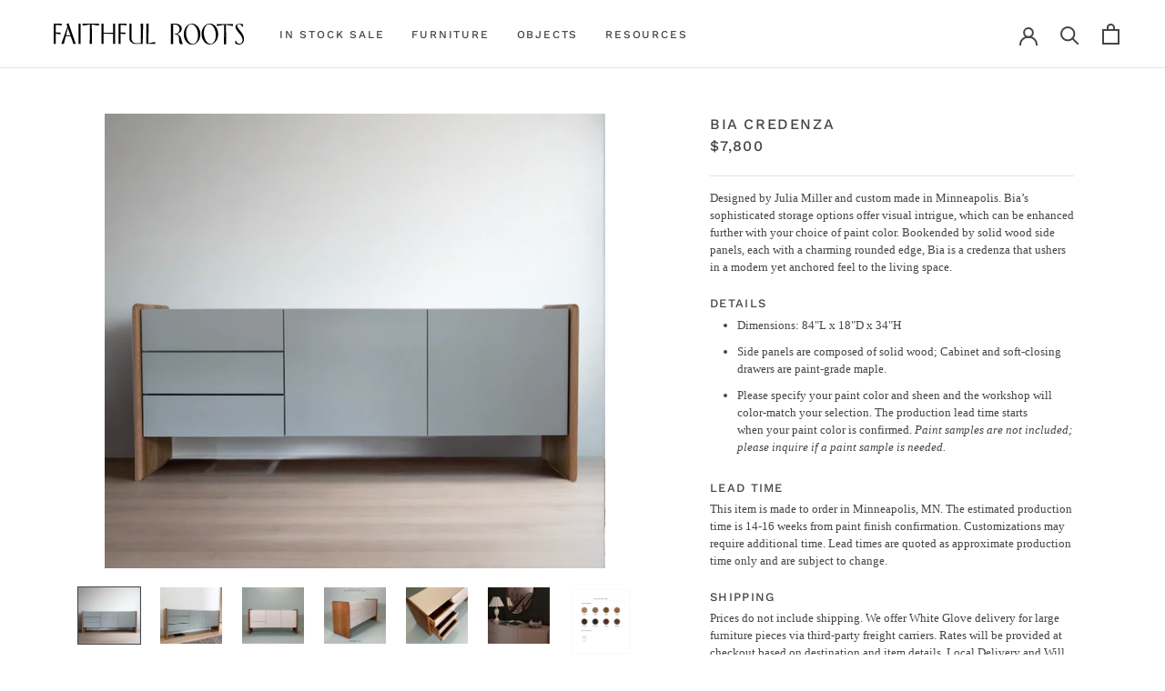

--- FILE ---
content_type: text/html; charset=utf-8
request_url: https://shop.faithfulroots.com/products/bia-credenza
body_size: 32998
content:
<!doctype html><html class="no-js" lang="en">
  
<head>


<meta property="og:image" content="https:" />
<meta property="og:image:type" content="image/png" />
<meta property="og:image:width" content="200" />
<meta property="og:image:height" content="200" />

  <link rel="stylesheet" href="https://obscure-escarpment-2240.herokuapp.com/stylesheets/bcpo-front.css">
  <script>var bcpo_product={"id":7777217708226,"title":"Bia Credenza","handle":"bia-credenza","description":"\u003cdiv id=\"s-c4598db0-a4c8-4b0b-b482-9db882416709\" class=\"shg-c\" data-mce-fragment=\"1\"\u003e\n\u003cdiv class=\"shogun-heading-component\" data-mce-fragment=\"1\"\u003e\n\u003cp\u003e\u003cspan style=\"font-weight: 400;\"\u003eDesigned by Julia Miller and custom made in Minneapolis. Bia’s sophisticated storage options offer visual intrigue, which can be enhanced further with your choice of paint color. Bookended by solid wood side panels, each with a charming rounded edge, Bia is a credenza that ushers in a modern yet anchored feel to the living space. \u003c\/span\u003e\u003c\/p\u003e\n\u003ch5 data-mce-fragment=\"1\"\u003eDETAILS\u003c\/h5\u003e\n\u003c\/div\u003e\n\u003c\/div\u003e\n\u003cdiv id=\"s-5399c0d6-cb2b-4892-8827-86c57ab4d447\" class=\"shg-c\" data-mce-fragment=\"1\"\u003e\n\u003cdiv class=\"shg-rich-text shg-theme-text-content\" data-mce-fragment=\"1\"\u003e\n\u003cul data-mce-fragment=\"1\"\u003e\n\u003cli data-mce-fragment=\"1\"\u003eDimensions: 84\"L x 18\"D x 34\"H\u003cbr\u003e\n\u003c\/li\u003e\n\u003cli data-mce-fragment=\"1\"\u003eSide panels are composed of solid wood; Cabinet and soft-closing drawers are paint-grade maple. \u003cbr\u003e\n\u003c\/li\u003e\n\u003cli data-mce-fragment=\"1\"\u003ePlease specify your paint color and sheen and the workshop will color-match your selection. The production lead time starts when your paint color is confirmed. \u003cem\u003ePaint samples are not included; please inquire if a paint sample is needed.\u003c\/em\u003e\n\u003c\/li\u003e\n\u003c\/ul\u003e\n\u003ch5 data-mce-fragment=\"1\"\u003eLEAD TIME\u003cbr data-mce-fragment=\"1\"\u003e\n\u003c\/h5\u003e\n\u003cp data-mce-fragment=\"1\"\u003eThis item is made to order in Minneapolis, MN. The estimated production time is 14-16 weeks from paint finish confirmation. Customizations may require additional time. Lead times are quoted as approximate production time only and are subject to change. \u003cspan data-mce-fragment=\"1\"\u003e\u003c\/span\u003e\u003c\/p\u003e\n\u003ch5 data-mce-fragment=\"1\"\u003eSHIPPING\u003c\/h5\u003e\n\u003cp\u003e\u003cmeta charset=\"utf-8\"\u003e\u003cmeta charset=\"utf-8\"\u003ePrices do not include shipping. We offer White Glove delivery for large furniture pieces via third-party freight carriers. Rates will be provided at checkout based on destination and item details. Local Delivery and Will Call pick-up options are also available to select at checkout. \u003c\/p\u003e\n\u003ch5 data-mce-fragment=\"1\"\u003e\n\u003cspan data-mce-fragment=\"1\"\u003eALL ITEMS ARE FINAL SALE\u003c\/span\u003e \u003c\/h5\u003e\n\u003c\/div\u003e\n\u003c\/div\u003e","published_at":"2024-01-30T18:05:45-08:00","created_at":"2023-12-05T18:23:14-08:00","vendor":"Faithful Roots","type":"Credenza","tags":["Credenzas","Furniture"],"price":775000,"price_min":775000,"price_max":820000,"available":true,"price_varies":true,"compare_at_price":null,"compare_at_price_min":0,"compare_at_price_max":0,"compare_at_price_varies":false,"variants":[{"id":43787961598146,"title":"Natural Oak","option1":"Natural Oak","option2":null,"option3":null,"sku":null,"requires_shipping":true,"taxable":true,"featured_image":{"id":40111470051522,"product_id":7777217708226,"position":1,"created_at":"2024-04-04T15:30:50-07:00","updated_at":"2024-04-04T15:30:56-07:00","alt":null,"width":1100,"height":1000,"src":"\/\/shop.faithfulroots.com\/cdn\/shop\/files\/BIA.png?v=1712269856","variant_ids":[43787961598146]},"available":true,"name":"Bia Credenza - Natural Oak","public_title":"Natural Oak","options":["Natural Oak"],"price":780000,"weight":90718,"compare_at_price":null,"inventory_management":"shopify","barcode":null,"featured_media":{"alt":null,"id":32508888350914,"position":1,"preview_image":{"aspect_ratio":1.1,"height":1000,"width":1100,"src":"\/\/shop.faithfulroots.com\/cdn\/shop\/files\/BIA.png?v=1712269856"}},"requires_selling_plan":false,"selling_plan_allocations":[]},{"id":43787961532610,"title":"Clear Oak","option1":"Clear Oak","option2":null,"option3":null,"sku":null,"requires_shipping":true,"taxable":true,"featured_image":{"id":39919236710594,"product_id":7777217708226,"position":7,"created_at":"2024-03-07T18:43:19-08:00","updated_at":"2024-03-07T18:43:20-08:00","alt":null,"width":2084,"height":2292,"src":"\/\/shop.faithfulroots.com\/cdn\/shop\/files\/Cards_Bia_Miller_Rovan-01.png?v=1709865800","variant_ids":[43787961532610,43787961565378,43787961663682,43787961696450,43787961729218,43787961761986]},"available":true,"name":"Bia Credenza - Clear Oak","public_title":"Clear Oak","options":["Clear Oak"],"price":805000,"weight":90718,"compare_at_price":null,"inventory_management":"shopify","barcode":null,"featured_media":{"alt":null,"id":32311585996994,"position":7,"preview_image":{"aspect_ratio":0.909,"height":2292,"width":2084,"src":"\/\/shop.faithfulroots.com\/cdn\/shop\/files\/Cards_Bia_Miller_Rovan-01.png?v=1709865800"}},"requires_selling_plan":false,"selling_plan_allocations":[]},{"id":43787961565378,"title":"Oiled Oak","option1":"Oiled Oak","option2":null,"option3":null,"sku":null,"requires_shipping":true,"taxable":true,"featured_image":{"id":39919236710594,"product_id":7777217708226,"position":7,"created_at":"2024-03-07T18:43:19-08:00","updated_at":"2024-03-07T18:43:20-08:00","alt":null,"width":2084,"height":2292,"src":"\/\/shop.faithfulroots.com\/cdn\/shop\/files\/Cards_Bia_Miller_Rovan-01.png?v=1709865800","variant_ids":[43787961532610,43787961565378,43787961663682,43787961696450,43787961729218,43787961761986]},"available":true,"name":"Bia Credenza - Oiled Oak","public_title":"Oiled Oak","options":["Oiled Oak"],"price":780000,"weight":90718,"compare_at_price":null,"inventory_management":"shopify","barcode":null,"featured_media":{"alt":null,"id":32311585996994,"position":7,"preview_image":{"aspect_ratio":0.909,"height":2292,"width":2084,"src":"\/\/shop.faithfulroots.com\/cdn\/shop\/files\/Cards_Bia_Miller_Rovan-01.png?v=1709865800"}},"requires_selling_plan":false,"selling_plan_allocations":[]},{"id":43787961630914,"title":"Smoked Oak","option1":"Smoked Oak","option2":null,"option3":null,"sku":null,"requires_shipping":true,"taxable":true,"featured_image":{"id":40398887452866,"product_id":7777217708226,"position":3,"created_at":"2024-05-23T19:36:16-07:00","updated_at":"2024-05-28T17:16:17-07:00","alt":null,"width":1000,"height":909,"src":"\/\/shop.faithfulroots.com\/cdn\/shop\/files\/BIA_CREDENZA_SO.jpg?v=1716941777","variant_ids":[43787961630914]},"available":true,"name":"Bia Credenza - Smoked Oak","public_title":"Smoked Oak","options":["Smoked Oak"],"price":780000,"weight":90718,"compare_at_price":null,"inventory_management":"shopify","barcode":null,"featured_media":{"alt":null,"id":32809810198722,"position":3,"preview_image":{"aspect_ratio":1.1,"height":909,"width":1000,"src":"\/\/shop.faithfulroots.com\/cdn\/shop\/files\/BIA_CREDENZA_SO.jpg?v=1716941777"}},"requires_selling_plan":false,"selling_plan_allocations":[]},{"id":43787961663682,"title":"Espresso Oak","option1":"Espresso Oak","option2":null,"option3":null,"sku":null,"requires_shipping":true,"taxable":true,"featured_image":{"id":39919236710594,"product_id":7777217708226,"position":7,"created_at":"2024-03-07T18:43:19-08:00","updated_at":"2024-03-07T18:43:20-08:00","alt":null,"width":2084,"height":2292,"src":"\/\/shop.faithfulroots.com\/cdn\/shop\/files\/Cards_Bia_Miller_Rovan-01.png?v=1709865800","variant_ids":[43787961532610,43787961565378,43787961663682,43787961696450,43787961729218,43787961761986]},"available":true,"name":"Bia Credenza - Espresso Oak","public_title":"Espresso Oak","options":["Espresso Oak"],"price":780000,"weight":90718,"compare_at_price":null,"inventory_management":"shopify","barcode":null,"featured_media":{"alt":null,"id":32311585996994,"position":7,"preview_image":{"aspect_ratio":0.909,"height":2292,"width":2084,"src":"\/\/shop.faithfulroots.com\/cdn\/shop\/files\/Cards_Bia_Miller_Rovan-01.png?v=1709865800"}},"requires_selling_plan":false,"selling_plan_allocations":[]},{"id":43787961696450,"title":"Ebonized Oak","option1":"Ebonized Oak","option2":null,"option3":null,"sku":null,"requires_shipping":true,"taxable":true,"featured_image":{"id":39919236710594,"product_id":7777217708226,"position":7,"created_at":"2024-03-07T18:43:19-08:00","updated_at":"2024-03-07T18:43:20-08:00","alt":null,"width":2084,"height":2292,"src":"\/\/shop.faithfulroots.com\/cdn\/shop\/files\/Cards_Bia_Miller_Rovan-01.png?v=1709865800","variant_ids":[43787961532610,43787961565378,43787961663682,43787961696450,43787961729218,43787961761986]},"available":true,"name":"Bia Credenza - Ebonized Oak","public_title":"Ebonized Oak","options":["Ebonized Oak"],"price":775000,"weight":90718,"compare_at_price":null,"inventory_management":"shopify","barcode":null,"featured_media":{"alt":null,"id":32311585996994,"position":7,"preview_image":{"aspect_ratio":0.909,"height":2292,"width":2084,"src":"\/\/shop.faithfulroots.com\/cdn\/shop\/files\/Cards_Bia_Miller_Rovan-01.png?v=1709865800"}},"requires_selling_plan":false,"selling_plan_allocations":[]},{"id":43787961729218,"title":"Oiled Walnut","option1":"Oiled Walnut","option2":null,"option3":null,"sku":null,"requires_shipping":true,"taxable":true,"featured_image":{"id":39919236710594,"product_id":7777217708226,"position":7,"created_at":"2024-03-07T18:43:19-08:00","updated_at":"2024-03-07T18:43:20-08:00","alt":null,"width":2084,"height":2292,"src":"\/\/shop.faithfulroots.com\/cdn\/shop\/files\/Cards_Bia_Miller_Rovan-01.png?v=1709865800","variant_ids":[43787961532610,43787961565378,43787961663682,43787961696450,43787961729218,43787961761986]},"available":true,"name":"Bia Credenza - Oiled Walnut","public_title":"Oiled Walnut","options":["Oiled Walnut"],"price":795000,"weight":90718,"compare_at_price":null,"inventory_management":"shopify","barcode":null,"featured_media":{"alt":null,"id":32311585996994,"position":7,"preview_image":{"aspect_ratio":0.909,"height":2292,"width":2084,"src":"\/\/shop.faithfulroots.com\/cdn\/shop\/files\/Cards_Bia_Miller_Rovan-01.png?v=1709865800"}},"requires_selling_plan":false,"selling_plan_allocations":[]},{"id":43787961761986,"title":"Clear Walnut","option1":"Clear Walnut","option2":null,"option3":null,"sku":null,"requires_shipping":true,"taxable":true,"featured_image":{"id":39919236710594,"product_id":7777217708226,"position":7,"created_at":"2024-03-07T18:43:19-08:00","updated_at":"2024-03-07T18:43:20-08:00","alt":null,"width":2084,"height":2292,"src":"\/\/shop.faithfulroots.com\/cdn\/shop\/files\/Cards_Bia_Miller_Rovan-01.png?v=1709865800","variant_ids":[43787961532610,43787961565378,43787961663682,43787961696450,43787961729218,43787961761986]},"available":true,"name":"Bia Credenza - Clear Walnut","public_title":"Clear Walnut","options":["Clear Walnut"],"price":820000,"weight":90718,"compare_at_price":null,"inventory_management":"shopify","barcode":null,"featured_media":{"alt":null,"id":32311585996994,"position":7,"preview_image":{"aspect_ratio":0.909,"height":2292,"width":2084,"src":"\/\/shop.faithfulroots.com\/cdn\/shop\/files\/Cards_Bia_Miller_Rovan-01.png?v=1709865800"}},"requires_selling_plan":false,"selling_plan_allocations":[]}],"images":["\/\/shop.faithfulroots.com\/cdn\/shop\/files\/BIA.png?v=1712269856","\/\/shop.faithfulroots.com\/cdn\/shop\/files\/BIA_2_5d5f7867-dd54-4f2e-80a2-983f8ac9a9f4.jpg?v=1712269856","\/\/shop.faithfulroots.com\/cdn\/shop\/files\/BIA_CREDENZA_SO.jpg?v=1716941777","\/\/shop.faithfulroots.com\/cdn\/shop\/files\/BIA_CREDENZA_SO_PC.jpg?v=1716941777","\/\/shop.faithfulroots.com\/cdn\/shop\/files\/BIA_CREDENZA_SO_DRAWERS.jpg?v=1716941777","\/\/shop.faithfulroots.com\/cdn\/shop\/files\/Bia_06_2c19318d-3e01-49e2-be76-386c820a8e0f.jpg?v=1716941777","\/\/shop.faithfulroots.com\/cdn\/shop\/files\/Cards_Bia_Miller_Rovan-01.png?v=1709865800"],"featured_image":"\/\/shop.faithfulroots.com\/cdn\/shop\/files\/BIA.png?v=1712269856","options":["Choose Your Wood Finish"],"media":[{"alt":null,"id":32508888350914,"position":1,"preview_image":{"aspect_ratio":1.1,"height":1000,"width":1100,"src":"\/\/shop.faithfulroots.com\/cdn\/shop\/files\/BIA.png?v=1712269856"},"aspect_ratio":1.1,"height":1000,"media_type":"image","src":"\/\/shop.faithfulroots.com\/cdn\/shop\/files\/BIA.png?v=1712269856","width":1100},{"alt":null,"id":32030841536706,"position":2,"preview_image":{"aspect_ratio":1.1,"height":1000,"width":1100,"src":"\/\/shop.faithfulroots.com\/cdn\/shop\/files\/BIA_2_5d5f7867-dd54-4f2e-80a2-983f8ac9a9f4.jpg?v=1712269856"},"aspect_ratio":1.1,"height":1000,"media_type":"image","src":"\/\/shop.faithfulroots.com\/cdn\/shop\/files\/BIA_2_5d5f7867-dd54-4f2e-80a2-983f8ac9a9f4.jpg?v=1712269856","width":1100},{"alt":null,"id":32809810198722,"position":3,"preview_image":{"aspect_ratio":1.1,"height":909,"width":1000,"src":"\/\/shop.faithfulroots.com\/cdn\/shop\/files\/BIA_CREDENZA_SO.jpg?v=1716941777"},"aspect_ratio":1.1,"height":909,"media_type":"image","src":"\/\/shop.faithfulroots.com\/cdn\/shop\/files\/BIA_CREDENZA_SO.jpg?v=1716941777","width":1000},{"alt":null,"id":32821519548610,"position":4,"preview_image":{"aspect_ratio":1.1,"height":909,"width":1000,"src":"\/\/shop.faithfulroots.com\/cdn\/shop\/files\/BIA_CREDENZA_SO_PC.jpg?v=1716941777"},"aspect_ratio":1.1,"height":909,"media_type":"image","src":"\/\/shop.faithfulroots.com\/cdn\/shop\/files\/BIA_CREDENZA_SO_PC.jpg?v=1716941777","width":1000},{"alt":null,"id":32821501657282,"position":5,"preview_image":{"aspect_ratio":1.1,"height":909,"width":1000,"src":"\/\/shop.faithfulroots.com\/cdn\/shop\/files\/BIA_CREDENZA_SO_DRAWERS.jpg?v=1716941777"},"aspect_ratio":1.1,"height":909,"media_type":"image","src":"\/\/shop.faithfulroots.com\/cdn\/shop\/files\/BIA_CREDENZA_SO_DRAWERS.jpg?v=1716941777","width":1000},{"alt":null,"id":32030841635010,"position":6,"preview_image":{"aspect_ratio":1.1,"height":1000,"width":1100,"src":"\/\/shop.faithfulroots.com\/cdn\/shop\/files\/Bia_06_2c19318d-3e01-49e2-be76-386c820a8e0f.jpg?v=1716941777"},"aspect_ratio":1.1,"height":1000,"media_type":"image","src":"\/\/shop.faithfulroots.com\/cdn\/shop\/files\/Bia_06_2c19318d-3e01-49e2-be76-386c820a8e0f.jpg?v=1716941777","width":1100},{"alt":null,"id":32311585996994,"position":7,"preview_image":{"aspect_ratio":0.909,"height":2292,"width":2084,"src":"\/\/shop.faithfulroots.com\/cdn\/shop\/files\/Cards_Bia_Miller_Rovan-01.png?v=1709865800"},"aspect_ratio":0.909,"height":2292,"media_type":"image","src":"\/\/shop.faithfulroots.com\/cdn\/shop\/files\/Cards_Bia_Miller_Rovan-01.png?v=1709865800","width":2084}],"requires_selling_plan":false,"selling_plan_groups":[],"content":"\u003cdiv id=\"s-c4598db0-a4c8-4b0b-b482-9db882416709\" class=\"shg-c\" data-mce-fragment=\"1\"\u003e\n\u003cdiv class=\"shogun-heading-component\" data-mce-fragment=\"1\"\u003e\n\u003cp\u003e\u003cspan style=\"font-weight: 400;\"\u003eDesigned by Julia Miller and custom made in Minneapolis. Bia’s sophisticated storage options offer visual intrigue, which can be enhanced further with your choice of paint color. Bookended by solid wood side panels, each with a charming rounded edge, Bia is a credenza that ushers in a modern yet anchored feel to the living space. \u003c\/span\u003e\u003c\/p\u003e\n\u003ch5 data-mce-fragment=\"1\"\u003eDETAILS\u003c\/h5\u003e\n\u003c\/div\u003e\n\u003c\/div\u003e\n\u003cdiv id=\"s-5399c0d6-cb2b-4892-8827-86c57ab4d447\" class=\"shg-c\" data-mce-fragment=\"1\"\u003e\n\u003cdiv class=\"shg-rich-text shg-theme-text-content\" data-mce-fragment=\"1\"\u003e\n\u003cul data-mce-fragment=\"1\"\u003e\n\u003cli data-mce-fragment=\"1\"\u003eDimensions: 84\"L x 18\"D x 34\"H\u003cbr\u003e\n\u003c\/li\u003e\n\u003cli data-mce-fragment=\"1\"\u003eSide panels are composed of solid wood; Cabinet and soft-closing drawers are paint-grade maple. \u003cbr\u003e\n\u003c\/li\u003e\n\u003cli data-mce-fragment=\"1\"\u003ePlease specify your paint color and sheen and the workshop will color-match your selection. The production lead time starts when your paint color is confirmed. \u003cem\u003ePaint samples are not included; please inquire if a paint sample is needed.\u003c\/em\u003e\n\u003c\/li\u003e\n\u003c\/ul\u003e\n\u003ch5 data-mce-fragment=\"1\"\u003eLEAD TIME\u003cbr data-mce-fragment=\"1\"\u003e\n\u003c\/h5\u003e\n\u003cp data-mce-fragment=\"1\"\u003eThis item is made to order in Minneapolis, MN. The estimated production time is 14-16 weeks from paint finish confirmation. Customizations may require additional time. Lead times are quoted as approximate production time only and are subject to change. \u003cspan data-mce-fragment=\"1\"\u003e\u003c\/span\u003e\u003c\/p\u003e\n\u003ch5 data-mce-fragment=\"1\"\u003eSHIPPING\u003c\/h5\u003e\n\u003cp\u003e\u003cmeta charset=\"utf-8\"\u003e\u003cmeta charset=\"utf-8\"\u003ePrices do not include shipping. We offer White Glove delivery for large furniture pieces via third-party freight carriers. Rates will be provided at checkout based on destination and item details. Local Delivery and Will Call pick-up options are also available to select at checkout. \u003c\/p\u003e\n\u003ch5 data-mce-fragment=\"1\"\u003e\n\u003cspan data-mce-fragment=\"1\"\u003eALL ITEMS ARE FINAL SALE\u003c\/span\u003e \u003c\/h5\u003e\n\u003c\/div\u003e\n\u003c\/div\u003e"};  var inventory_quantity = [];inventory_quantity.push(200);inventory_quantity.push(200);inventory_quantity.push(200);inventory_quantity.push(200);inventory_quantity.push(200);inventory_quantity.push(200);inventory_quantity.push(199);inventory_quantity.push(200);if(bcpo_product) { for (var i = 0; i < bcpo_product.variants.length; i += 1) { bcpo_product.variants[i].inventory_quantity = inventory_quantity[i]; }}window.bcpo = window.bcpo || {}; bcpo.cart = {"note":null,"attributes":{},"original_total_price":0,"total_price":0,"total_discount":0,"total_weight":0.0,"item_count":0,"items":[],"requires_shipping":false,"currency":"USD","items_subtotal_price":0,"cart_level_discount_applications":[],"checkout_charge_amount":0}; bcpo.ogFormData = FormData;</script>

    <meta charset="utf-8"> 
    <meta http-equiv="X-UA-Compatible" content="IE=edge,chrome=1">
    <meta name="viewport" content="width=device-width, initial-scale=1.0, height=device-height, minimum-scale=1.0, maximum-scale=1.0">
    <meta name="theme-color" content="">

    <title>
      Bia Credenza &ndash; Faithful Roots
    </title><meta name="description" content="Designed by Julia Miller and custom made in Minneapolis. Bia’s sophisticated storage options offer visual intrigue, which can be enhanced further with your choice of paint color. Bookended by solid wood side panels, each with a charming rounded edge, Bia is a credenza that ushers in a modern yet anchored feel to the li"><link rel="canonical" href="https://shop.faithfulroots.com/products/bia-credenza"><link rel="shortcut icon" href="//shop.faithfulroots.com/cdn/shop/files/icon_test_96x.png?v=1701390021" type="image/png"><meta property="og:type" content="product">
  <meta property="og:title" content="Bia Credenza"><meta property="og:image" content="http://shop.faithfulroots.com/cdn/shop/files/BIA_1024x.png?v=1712269856">
    <meta property="og:image:secure_url" content="https://shop.faithfulroots.com/cdn/shop/files/BIA_1024x.png?v=1712269856"><meta property="og:image" content="http://shop.faithfulroots.com/cdn/shop/files/BIA_2_5d5f7867-dd54-4f2e-80a2-983f8ac9a9f4_1024x.jpg?v=1712269856">
    <meta property="og:image:secure_url" content="https://shop.faithfulroots.com/cdn/shop/files/BIA_2_5d5f7867-dd54-4f2e-80a2-983f8ac9a9f4_1024x.jpg?v=1712269856"><meta property="og:image" content="http://shop.faithfulroots.com/cdn/shop/files/BIA_CREDENZA_SO_1024x.jpg?v=1716941777">
    <meta property="og:image:secure_url" content="https://shop.faithfulroots.com/cdn/shop/files/BIA_CREDENZA_SO_1024x.jpg?v=1716941777"><meta property="product:price:amount" content="7,750.00">
  <meta property="product:price:currency" content="USD"><meta property="og:description" content="Designed by Julia Miller and custom made in Minneapolis. Bia’s sophisticated storage options offer visual intrigue, which can be enhanced further with your choice of paint color. Bookended by solid wood side panels, each with a charming rounded edge, Bia is a credenza that ushers in a modern yet anchored feel to the li"><meta property="og:url" content="https://shop.faithfulroots.com/products/bia-credenza">
<meta property="og:site_name" content="Faithful Roots"><meta name="twitter:card" content="summary"><meta name="twitter:title" content="Bia Credenza">
  <meta name="twitter:description" content="Designed by Julia Miller and custom made in Minneapolis. Bia’s sophisticated storage options offer visual intrigue, which can be enhanced further with your choice of paint color. Bookended by solid wood side panels, each with a charming rounded edge, Bia is a credenza that ushers in a modern yet anchored feel to the living space.  DETAILS Dimensions: 84&quot;L x 18&quot;D x 34&quot;H Side panels are composed of solid wood; Cabinet and soft-closing drawers are paint-grade maple.  Please specify your paint color and sheen and the workshop will color-match your selection. The production lead time starts when your paint color is confirmed. Paint samples are not included; please inquire if a paint sample is needed. LEAD TIME This item is made to order in Minneapolis, MN. The estimated production time is 14-16 weeks from paint finish confirmation. Customizations may require additional time. Lead times">
  <meta name="twitter:image" content="https://shop.faithfulroots.com/cdn/shop/files/BIA_600x600_crop_center.png?v=1712269856">

    <script>window.performance && window.performance.mark && window.performance.mark('shopify.content_for_header.start');</script><meta id="shopify-digital-wallet" name="shopify-digital-wallet" content="/11310039102/digital_wallets/dialog">
<meta name="shopify-checkout-api-token" content="0ab41f15f5c5dd918bd5f573ded33038">
<link rel="alternate" type="application/json+oembed" href="https://shop.faithfulroots.com/products/bia-credenza.oembed">
<script async="async" src="/checkouts/internal/preloads.js?locale=en-US"></script>
<link rel="preconnect" href="https://shop.app" crossorigin="anonymous">
<script async="async" src="https://shop.app/checkouts/internal/preloads.js?locale=en-US&shop_id=11310039102" crossorigin="anonymous"></script>
<script id="apple-pay-shop-capabilities" type="application/json">{"shopId":11310039102,"countryCode":"US","currencyCode":"USD","merchantCapabilities":["supports3DS"],"merchantId":"gid:\/\/shopify\/Shop\/11310039102","merchantName":"Faithful Roots","requiredBillingContactFields":["postalAddress","email"],"requiredShippingContactFields":["postalAddress","email"],"shippingType":"shipping","supportedNetworks":["visa","masterCard","amex","discover","elo","jcb"],"total":{"type":"pending","label":"Faithful Roots","amount":"1.00"},"shopifyPaymentsEnabled":true,"supportsSubscriptions":true}</script>
<script id="shopify-features" type="application/json">{"accessToken":"0ab41f15f5c5dd918bd5f573ded33038","betas":["rich-media-storefront-analytics"],"domain":"shop.faithfulroots.com","predictiveSearch":true,"shopId":11310039102,"locale":"en"}</script>
<script>var Shopify = Shopify || {};
Shopify.shop = "faithfulroots.myshopify.com";
Shopify.locale = "en";
Shopify.currency = {"active":"USD","rate":"1.0"};
Shopify.country = "US";
Shopify.theme = {"name":"Faithful Roots","id":82861490238,"schema_name":"Prestige","schema_version":"4.7.2","theme_store_id":855,"role":"main"};
Shopify.theme.handle = "null";
Shopify.theme.style = {"id":null,"handle":null};
Shopify.cdnHost = "shop.faithfulroots.com/cdn";
Shopify.routes = Shopify.routes || {};
Shopify.routes.root = "/";</script>
<script type="module">!function(o){(o.Shopify=o.Shopify||{}).modules=!0}(window);</script>
<script>!function(o){function n(){var o=[];function n(){o.push(Array.prototype.slice.apply(arguments))}return n.q=o,n}var t=o.Shopify=o.Shopify||{};t.loadFeatures=n(),t.autoloadFeatures=n()}(window);</script>
<script>
  window.ShopifyPay = window.ShopifyPay || {};
  window.ShopifyPay.apiHost = "shop.app\/pay";
  window.ShopifyPay.redirectState = null;
</script>
<script id="shop-js-analytics" type="application/json">{"pageType":"product"}</script>
<script defer="defer" async type="module" src="//shop.faithfulroots.com/cdn/shopifycloud/shop-js/modules/v2/client.init-shop-cart-sync_C5BV16lS.en.esm.js"></script>
<script defer="defer" async type="module" src="//shop.faithfulroots.com/cdn/shopifycloud/shop-js/modules/v2/chunk.common_CygWptCX.esm.js"></script>
<script type="module">
  await import("//shop.faithfulroots.com/cdn/shopifycloud/shop-js/modules/v2/client.init-shop-cart-sync_C5BV16lS.en.esm.js");
await import("//shop.faithfulroots.com/cdn/shopifycloud/shop-js/modules/v2/chunk.common_CygWptCX.esm.js");

  window.Shopify.SignInWithShop?.initShopCartSync?.({"fedCMEnabled":true,"windoidEnabled":true});

</script>
<script>
  window.Shopify = window.Shopify || {};
  if (!window.Shopify.featureAssets) window.Shopify.featureAssets = {};
  window.Shopify.featureAssets['shop-js'] = {"shop-cart-sync":["modules/v2/client.shop-cart-sync_ZFArdW7E.en.esm.js","modules/v2/chunk.common_CygWptCX.esm.js"],"init-fed-cm":["modules/v2/client.init-fed-cm_CmiC4vf6.en.esm.js","modules/v2/chunk.common_CygWptCX.esm.js"],"shop-button":["modules/v2/client.shop-button_tlx5R9nI.en.esm.js","modules/v2/chunk.common_CygWptCX.esm.js"],"shop-cash-offers":["modules/v2/client.shop-cash-offers_DOA2yAJr.en.esm.js","modules/v2/chunk.common_CygWptCX.esm.js","modules/v2/chunk.modal_D71HUcav.esm.js"],"init-windoid":["modules/v2/client.init-windoid_sURxWdc1.en.esm.js","modules/v2/chunk.common_CygWptCX.esm.js"],"shop-toast-manager":["modules/v2/client.shop-toast-manager_ClPi3nE9.en.esm.js","modules/v2/chunk.common_CygWptCX.esm.js"],"init-shop-email-lookup-coordinator":["modules/v2/client.init-shop-email-lookup-coordinator_B8hsDcYM.en.esm.js","modules/v2/chunk.common_CygWptCX.esm.js"],"init-shop-cart-sync":["modules/v2/client.init-shop-cart-sync_C5BV16lS.en.esm.js","modules/v2/chunk.common_CygWptCX.esm.js"],"avatar":["modules/v2/client.avatar_BTnouDA3.en.esm.js"],"pay-button":["modules/v2/client.pay-button_FdsNuTd3.en.esm.js","modules/v2/chunk.common_CygWptCX.esm.js"],"init-customer-accounts":["modules/v2/client.init-customer-accounts_DxDtT_ad.en.esm.js","modules/v2/client.shop-login-button_C5VAVYt1.en.esm.js","modules/v2/chunk.common_CygWptCX.esm.js","modules/v2/chunk.modal_D71HUcav.esm.js"],"init-shop-for-new-customer-accounts":["modules/v2/client.init-shop-for-new-customer-accounts_ChsxoAhi.en.esm.js","modules/v2/client.shop-login-button_C5VAVYt1.en.esm.js","modules/v2/chunk.common_CygWptCX.esm.js","modules/v2/chunk.modal_D71HUcav.esm.js"],"shop-login-button":["modules/v2/client.shop-login-button_C5VAVYt1.en.esm.js","modules/v2/chunk.common_CygWptCX.esm.js","modules/v2/chunk.modal_D71HUcav.esm.js"],"init-customer-accounts-sign-up":["modules/v2/client.init-customer-accounts-sign-up_CPSyQ0Tj.en.esm.js","modules/v2/client.shop-login-button_C5VAVYt1.en.esm.js","modules/v2/chunk.common_CygWptCX.esm.js","modules/v2/chunk.modal_D71HUcav.esm.js"],"shop-follow-button":["modules/v2/client.shop-follow-button_Cva4Ekp9.en.esm.js","modules/v2/chunk.common_CygWptCX.esm.js","modules/v2/chunk.modal_D71HUcav.esm.js"],"checkout-modal":["modules/v2/client.checkout-modal_BPM8l0SH.en.esm.js","modules/v2/chunk.common_CygWptCX.esm.js","modules/v2/chunk.modal_D71HUcav.esm.js"],"lead-capture":["modules/v2/client.lead-capture_Bi8yE_yS.en.esm.js","modules/v2/chunk.common_CygWptCX.esm.js","modules/v2/chunk.modal_D71HUcav.esm.js"],"shop-login":["modules/v2/client.shop-login_D6lNrXab.en.esm.js","modules/v2/chunk.common_CygWptCX.esm.js","modules/v2/chunk.modal_D71HUcav.esm.js"],"payment-terms":["modules/v2/client.payment-terms_CZxnsJam.en.esm.js","modules/v2/chunk.common_CygWptCX.esm.js","modules/v2/chunk.modal_D71HUcav.esm.js"]};
</script>
<script id="__st">var __st={"a":11310039102,"offset":-28800,"reqid":"50b33c0c-7de4-46cf-824e-c2f503e8976b-1768719606","pageurl":"shop.faithfulroots.com\/products\/bia-credenza","u":"0e906f61bfab","p":"product","rtyp":"product","rid":7777217708226};</script>
<script>window.ShopifyPaypalV4VisibilityTracking = true;</script>
<script id="captcha-bootstrap">!function(){'use strict';const t='contact',e='account',n='new_comment',o=[[t,t],['blogs',n],['comments',n],[t,'customer']],c=[[e,'customer_login'],[e,'guest_login'],[e,'recover_customer_password'],[e,'create_customer']],r=t=>t.map((([t,e])=>`form[action*='/${t}']:not([data-nocaptcha='true']) input[name='form_type'][value='${e}']`)).join(','),a=t=>()=>t?[...document.querySelectorAll(t)].map((t=>t.form)):[];function s(){const t=[...o],e=r(t);return a(e)}const i='password',u='form_key',d=['recaptcha-v3-token','g-recaptcha-response','h-captcha-response',i],f=()=>{try{return window.sessionStorage}catch{return}},m='__shopify_v',_=t=>t.elements[u];function p(t,e,n=!1){try{const o=window.sessionStorage,c=JSON.parse(o.getItem(e)),{data:r}=function(t){const{data:e,action:n}=t;return t[m]||n?{data:e,action:n}:{data:t,action:n}}(c);for(const[e,n]of Object.entries(r))t.elements[e]&&(t.elements[e].value=n);n&&o.removeItem(e)}catch(o){console.error('form repopulation failed',{error:o})}}const l='form_type',E='cptcha';function T(t){t.dataset[E]=!0}const w=window,h=w.document,L='Shopify',v='ce_forms',y='captcha';let A=!1;((t,e)=>{const n=(g='f06e6c50-85a8-45c8-87d0-21a2b65856fe',I='https://cdn.shopify.com/shopifycloud/storefront-forms-hcaptcha/ce_storefront_forms_captcha_hcaptcha.v1.5.2.iife.js',D={infoText:'Protected by hCaptcha',privacyText:'Privacy',termsText:'Terms'},(t,e,n)=>{const o=w[L][v],c=o.bindForm;if(c)return c(t,g,e,D).then(n);var r;o.q.push([[t,g,e,D],n]),r=I,A||(h.body.append(Object.assign(h.createElement('script'),{id:'captcha-provider',async:!0,src:r})),A=!0)});var g,I,D;w[L]=w[L]||{},w[L][v]=w[L][v]||{},w[L][v].q=[],w[L][y]=w[L][y]||{},w[L][y].protect=function(t,e){n(t,void 0,e),T(t)},Object.freeze(w[L][y]),function(t,e,n,w,h,L){const[v,y,A,g]=function(t,e,n){const i=e?o:[],u=t?c:[],d=[...i,...u],f=r(d),m=r(i),_=r(d.filter((([t,e])=>n.includes(e))));return[a(f),a(m),a(_),s()]}(w,h,L),I=t=>{const e=t.target;return e instanceof HTMLFormElement?e:e&&e.form},D=t=>v().includes(t);t.addEventListener('submit',(t=>{const e=I(t);if(!e)return;const n=D(e)&&!e.dataset.hcaptchaBound&&!e.dataset.recaptchaBound,o=_(e),c=g().includes(e)&&(!o||!o.value);(n||c)&&t.preventDefault(),c&&!n&&(function(t){try{if(!f())return;!function(t){const e=f();if(!e)return;const n=_(t);if(!n)return;const o=n.value;o&&e.removeItem(o)}(t);const e=Array.from(Array(32),(()=>Math.random().toString(36)[2])).join('');!function(t,e){_(t)||t.append(Object.assign(document.createElement('input'),{type:'hidden',name:u})),t.elements[u].value=e}(t,e),function(t,e){const n=f();if(!n)return;const o=[...t.querySelectorAll(`input[type='${i}']`)].map((({name:t})=>t)),c=[...d,...o],r={};for(const[a,s]of new FormData(t).entries())c.includes(a)||(r[a]=s);n.setItem(e,JSON.stringify({[m]:1,action:t.action,data:r}))}(t,e)}catch(e){console.error('failed to persist form',e)}}(e),e.submit())}));const S=(t,e)=>{t&&!t.dataset[E]&&(n(t,e.some((e=>e===t))),T(t))};for(const o of['focusin','change'])t.addEventListener(o,(t=>{const e=I(t);D(e)&&S(e,y())}));const B=e.get('form_key'),M=e.get(l),P=B&&M;t.addEventListener('DOMContentLoaded',(()=>{const t=y();if(P)for(const e of t)e.elements[l].value===M&&p(e,B);[...new Set([...A(),...v().filter((t=>'true'===t.dataset.shopifyCaptcha))])].forEach((e=>S(e,t)))}))}(h,new URLSearchParams(w.location.search),n,t,e,['guest_login'])})(!0,!0)}();</script>
<script integrity="sha256-4kQ18oKyAcykRKYeNunJcIwy7WH5gtpwJnB7kiuLZ1E=" data-source-attribution="shopify.loadfeatures" defer="defer" src="//shop.faithfulroots.com/cdn/shopifycloud/storefront/assets/storefront/load_feature-a0a9edcb.js" crossorigin="anonymous"></script>
<script crossorigin="anonymous" defer="defer" src="//shop.faithfulroots.com/cdn/shopifycloud/storefront/assets/shopify_pay/storefront-65b4c6d7.js?v=20250812"></script>
<script data-source-attribution="shopify.dynamic_checkout.dynamic.init">var Shopify=Shopify||{};Shopify.PaymentButton=Shopify.PaymentButton||{isStorefrontPortableWallets:!0,init:function(){window.Shopify.PaymentButton.init=function(){};var t=document.createElement("script");t.src="https://shop.faithfulroots.com/cdn/shopifycloud/portable-wallets/latest/portable-wallets.en.js",t.type="module",document.head.appendChild(t)}};
</script>
<script data-source-attribution="shopify.dynamic_checkout.buyer_consent">
  function portableWalletsHideBuyerConsent(e){var t=document.getElementById("shopify-buyer-consent"),n=document.getElementById("shopify-subscription-policy-button");t&&n&&(t.classList.add("hidden"),t.setAttribute("aria-hidden","true"),n.removeEventListener("click",e))}function portableWalletsShowBuyerConsent(e){var t=document.getElementById("shopify-buyer-consent"),n=document.getElementById("shopify-subscription-policy-button");t&&n&&(t.classList.remove("hidden"),t.removeAttribute("aria-hidden"),n.addEventListener("click",e))}window.Shopify?.PaymentButton&&(window.Shopify.PaymentButton.hideBuyerConsent=portableWalletsHideBuyerConsent,window.Shopify.PaymentButton.showBuyerConsent=portableWalletsShowBuyerConsent);
</script>
<script data-source-attribution="shopify.dynamic_checkout.cart.bootstrap">document.addEventListener("DOMContentLoaded",(function(){function t(){return document.querySelector("shopify-accelerated-checkout-cart, shopify-accelerated-checkout")}if(t())Shopify.PaymentButton.init();else{new MutationObserver((function(e,n){t()&&(Shopify.PaymentButton.init(),n.disconnect())})).observe(document.body,{childList:!0,subtree:!0})}}));
</script>
<script id='scb4127' type='text/javascript' async='' src='https://shop.faithfulroots.com/cdn/shopifycloud/privacy-banner/storefront-banner.js'></script><link id="shopify-accelerated-checkout-styles" rel="stylesheet" media="screen" href="https://shop.faithfulroots.com/cdn/shopifycloud/portable-wallets/latest/accelerated-checkout-backwards-compat.css" crossorigin="anonymous">
<style id="shopify-accelerated-checkout-cart">
        #shopify-buyer-consent {
  margin-top: 1em;
  display: inline-block;
  width: 100%;
}

#shopify-buyer-consent.hidden {
  display: none;
}

#shopify-subscription-policy-button {
  background: none;
  border: none;
  padding: 0;
  text-decoration: underline;
  font-size: inherit;
  cursor: pointer;
}

#shopify-subscription-policy-button::before {
  box-shadow: none;
}

      </style>

<script>window.performance && window.performance.mark && window.performance.mark('shopify.content_for_header.end');</script>

    <link rel="stylesheet" href="//shop.faithfulroots.com/cdn/shop/t/18/assets/theme.scss.css?v=180232364403331957201762455910">

    <script>
      // This allows to expose several variables to the global scope, to be used in scripts
      window.theme = {
        pageType: "product",
        moneyFormat: "\u003cspan class=hidden\u003e${{ amount }}\u003c\/span\u003e",
        moneyWithCurrencyFormat: "\u003cspan class=hidden\u003e${{ amount }} USD\u003c\/span\u003e",
        productImageSize: "square",
        searchMode: "product",
        showPageTransition: false,
        showElementStaggering: false,
        showImageZooming: false
      };

      window.routes = {
        rootUrl: "\/",
        cartUrl: "\/cart",
        cartAddUrl: "\/cart\/add",
        cartChangeUrl: "\/cart\/change",
        searchUrl: "\/search",
        productRecommendationsUrl: "\/recommendations\/products"
      };

      window.languages = {
        cartAddNote: "Add a note to you order.",
        cartEditNote: "Edit Order Note",
        productImageLoadingError: "This image could not be loaded. Please try to reload the page.",
        productFormAddToCart: "Add to cart",
        productFormUnavailable: "Unavailable",
        productFormSoldOut: "Sold Out",
        shippingEstimatorOneResult: "1 option available:",
        shippingEstimatorMoreResults: "{{count}} options available:",
        shippingEstimatorNoResults: "No shipping could be found"
      };

      window.lazySizesConfig = {
        loadHidden: false,
        hFac: 0.5,
        expFactor: 2,
        ricTimeout: 150,
        lazyClass: 'Image--lazyLoad',
        loadingClass: 'Image--lazyLoading',
        loadedClass: 'Image--lazyLoaded'
      };

      document.documentElement.className = document.documentElement.className.replace('no-js', 'js');
      document.documentElement.style.setProperty('--window-height', window.innerHeight + 'px');

      // We do a quick detection of some features (we could use Modernizr but for so little...)
      (function() {
        document.documentElement.className += ((window.CSS && window.CSS.supports('(position: sticky) or (position: -webkit-sticky)')) ? ' supports-sticky' : ' no-supports-sticky');
        document.documentElement.className += (window.matchMedia('(-moz-touch-enabled: 1), (hover: none)')).matches ? ' no-supports-hover' : ' supports-hover';
      }());
    </script>

    <script src="//shop.faithfulroots.com/cdn/shop/t/18/assets/lazysizes.min.js?v=174358363404432586981592431008" async></script><script src="https://polyfill-fastly.net/v3/polyfill.min.js?unknown=polyfill&features=fetch,Element.prototype.closest,Element.prototype.remove,Element.prototype.classList,Array.prototype.includes,Array.prototype.fill,Object.assign,CustomEvent,IntersectionObserver,IntersectionObserverEntry,URL" defer></script>
    <script src="//shop.faithfulroots.com/cdn/shop/t/18/assets/libs.min.js?v=26178543184394469741592431008" defer></script>
    <script src="//shop.faithfulroots.com/cdn/shop/t/18/assets/theme.min.js?v=101812004007097122321628712455" defer></script>
    <script src="//shop.faithfulroots.com/cdn/shop/t/18/assets/custom.js?v=4244278962831210641628711226" defer></script>

    <script>
      (function () {
        window.onpageshow = function() {
          if (window.theme.showPageTransition) {
            var pageTransition = document.querySelector('.PageTransition');

            if (pageTransition) {
              pageTransition.style.visibility = 'visible';
              pageTransition.style.opacity = '0';
            }
          }

          // When the page is loaded from the cache, we have to reload the cart content
          document.documentElement.dispatchEvent(new CustomEvent('cart:refresh', {
            bubbles: true
          }));
        };
      })();
    </script>

    
  <script type="application/ld+json">
  {
    "@context": "http://schema.org",
    "@type": "Product",
    "offers": [{
          "@type": "Offer",
          "name": "Natural Oak",
          "availability":"https://schema.org/InStock",
          "price": 7800.0,
          "priceCurrency": "USD",
          "priceValidUntil": "2026-01-27","url": "/products/bia-credenza/products/bia-credenza?variant=43787961598146"
        },
{
          "@type": "Offer",
          "name": "Clear Oak",
          "availability":"https://schema.org/InStock",
          "price": 8050.0,
          "priceCurrency": "USD",
          "priceValidUntil": "2026-01-27","url": "/products/bia-credenza/products/bia-credenza?variant=43787961532610"
        },
{
          "@type": "Offer",
          "name": "Oiled Oak",
          "availability":"https://schema.org/InStock",
          "price": 7800.0,
          "priceCurrency": "USD",
          "priceValidUntil": "2026-01-27","url": "/products/bia-credenza/products/bia-credenza?variant=43787961565378"
        },
{
          "@type": "Offer",
          "name": "Smoked Oak",
          "availability":"https://schema.org/InStock",
          "price": 7800.0,
          "priceCurrency": "USD",
          "priceValidUntil": "2026-01-27","url": "/products/bia-credenza/products/bia-credenza?variant=43787961630914"
        },
{
          "@type": "Offer",
          "name": "Espresso Oak",
          "availability":"https://schema.org/InStock",
          "price": 7800.0,
          "priceCurrency": "USD",
          "priceValidUntil": "2026-01-27","url": "/products/bia-credenza/products/bia-credenza?variant=43787961663682"
        },
{
          "@type": "Offer",
          "name": "Ebonized Oak",
          "availability":"https://schema.org/InStock",
          "price": 7750.0,
          "priceCurrency": "USD",
          "priceValidUntil": "2026-01-27","url": "/products/bia-credenza/products/bia-credenza?variant=43787961696450"
        },
{
          "@type": "Offer",
          "name": "Oiled Walnut",
          "availability":"https://schema.org/InStock",
          "price": 7950.0,
          "priceCurrency": "USD",
          "priceValidUntil": "2026-01-27","url": "/products/bia-credenza/products/bia-credenza?variant=43787961729218"
        },
{
          "@type": "Offer",
          "name": "Clear Walnut",
          "availability":"https://schema.org/InStock",
          "price": 8200.0,
          "priceCurrency": "USD",
          "priceValidUntil": "2026-01-27","url": "/products/bia-credenza/products/bia-credenza?variant=43787961761986"
        }
],
    "brand": {
      "name": "Faithful Roots"
    },
    "name": "Bia Credenza",
    "description": "\n\nDesigned by Julia Miller and custom made in Minneapolis. Bia’s sophisticated storage options offer visual intrigue, which can be enhanced further with your choice of paint color. Bookended by solid wood side panels, each with a charming rounded edge, Bia is a credenza that ushers in a modern yet anchored feel to the living space. \nDETAILS\n\n\n\n\n\nDimensions: 84\"L x 18\"D x 34\"H\n\nSide panels are composed of solid wood; Cabinet and soft-closing drawers are paint-grade maple. \n\nPlease specify your paint color and sheen and the workshop will color-match your selection. The production lead time starts when your paint color is confirmed. Paint samples are not included; please inquire if a paint sample is needed.\n\n\nLEAD TIME\n\nThis item is made to order in Minneapolis, MN. The estimated production time is 14-16 weeks from paint finish confirmation. Customizations may require additional time. Lead times are quoted as approximate production time only and are subject to change. \nSHIPPING\nPrices do not include shipping. We offer White Glove delivery for large furniture pieces via third-party freight carriers. Rates will be provided at checkout based on destination and item details. Local Delivery and Will Call pick-up options are also available to select at checkout. \n\nALL ITEMS ARE FINAL SALE \n\n",
    "category": "Credenza",
    "url": "/products/bia-credenza/products/bia-credenza",
    "sku": null,
    "image": {
      "@type": "ImageObject",
      "url": "https://shop.faithfulroots.com/cdn/shop/files/BIA_1024x.png?v=1712269856",
      "image": "https://shop.faithfulroots.com/cdn/shop/files/BIA_1024x.png?v=1712269856",
      "name": "Bia Credenza",
      "width": "1024",
      "height": "1024"
    }
  }
  </script>



  <script type="application/ld+json">
  {
    "@context": "http://schema.org",
    "@type": "BreadcrumbList",
  "itemListElement": [{
      "@type": "ListItem",
      "position": 1,
      "name": "Translation missing: en.general.breadcrumb.home",
      "item": "https://shop.faithfulroots.com"
    },{
          "@type": "ListItem",
          "position": 2,
          "name": "Bia Credenza",
          "item": "https://shop.faithfulroots.com/products/bia-credenza"
        }]
  }
  </script>

  
  <!-- "snippets/shogun-head.liquid" was not rendered, the associated app was uninstalled -->
 
<!-- "snippets/pagefly-header.liquid" was not rendered, the associated app was uninstalled -->
 <!-- AUTO GENERATED BY CODE CUSTOMIZER -->


<style>
/*START_CODE_CUSTOMIZER_CSS_GLOBAL*/
  
.Rte h5 {
    FONT-WEIGHT: 500;
    margin: 1em 0 .3em;
     letter-spacing: 0.1em;

}

.Heading {
    font-weight: 500;
    letter-spacing: 0.1em;
    margin-top: 0;


}

.ProductMeta__Description {
    margin: 20px 0;
    padding-top: 14px;
  
}

.ProductMeta__ShareButtons {
    display: inline-flex;
    align-items: center;
    margin: 0px 0 10px 0;
}

.u-h6, .Rte h6 {
 letter-spacing: 0.15em;
}

.HorizontalList--spacingExtraLoose .HorizontalList__Item {
    margin-right: 15px;
    margin-left: 15px;
}
/*END_CODE_CUSTOMIZER_CSS_GLOBAL*/
/*START_CODE_CUSTOMIZER_CSS_DESKTOP*/
@media (min-width: 1281px) {

}
/*END_CODE_CUSTOMIZER_CSS_DESKTOP*/
/*START_CODE_CUSTOMIZER_CSS_LAPTOP*/
@media (min-width: 1025px) and (max-width: 1280px) {

}
/*END_CODE_CUSTOMIZER_CSS_LAPTOP*/
/*START_CODE_CUSTOMIZER_CSS_TABLET_PORTRAIT*/
@media (min-width: 768px) and (max-width: 1024px) {

}
/*END_CODE_CUSTOMIZER_CSS_TABLET_PORTRAIT*/
/*START_CODE_CUSTOMIZER_CSS_TABLET_LANDSCAPE*/
@media (min-width: 768px) and (max-width: 1024px) and (orientation: landscape) {

}
/*END_CODE_CUSTOMIZER_CSS_TABLET_LANDSCAPE*/
/*START_CODE_CUSTOMIZER_CSS_MOBILE_LANDSCAPE*/
@media (min-width: 481px) and (max-width: 767px) {

}
/*END_CODE_CUSTOMIZER_CSS_MOBILE_LANDSCAPE*/
/*START_CODE_CUSTOMIZER_CSS_MOBILE_PORTRAIT*/
@media (min-width: 320px) and (max-width: 480px) {

}
/*END_CODE_CUSTOMIZER_CSS_MOBILE_PORTRAIT*/
</style>



<script>

</script>

<!-- END CODE CUSTOMIZER -->
<!-- BEGIN app block: shopify://apps/url-shortener-snipit/blocks/url-short-link-block/e50eee04-a77f-480d-bd69-88b97c253988 -->

<script type="text/javascript" async src="https://app.identixweb.com/url-short-link-generator/assets/js/url-short-link.js"></script>
<script>console.log('new versions url shortlink ::----- 1')</script>







<!-- END app block --><!-- BEGIN app block: shopify://apps/powerful-form-builder/blocks/app-embed/e4bcb1eb-35b2-42e6-bc37-bfe0e1542c9d --><script type="text/javascript" hs-ignore data-cookieconsent="ignore">
  var Globo = Globo || {};
  var globoFormbuilderRecaptchaInit = function(){};
  var globoFormbuilderHcaptchaInit = function(){};
  window.Globo.FormBuilder = window.Globo.FormBuilder || {};
  window.Globo.FormBuilder.shop = {"configuration":{"money_format":"<span class=hidden>${{ amount }}</span>"},"pricing":{"features":{"bulkOrderForm":true,"cartForm":true,"fileUpload":250,"removeCopyright":true,"restrictedEmailDomains":true,"metrics":true}},"settings":{"copyright":"Powered by <a href=\"https://globosoftware.net\" target=\"_blank\">Globo</a> <a href=\"https://apps.shopify.com/form-builder-contact-form\" target=\"_blank\">Contact Form</a>","hideWaterMark":false,"reCaptcha":{"recaptchaType":"v2","siteKey":false,"languageCode":"en"},"hCaptcha":{"siteKey":false},"scrollTop":false,"customCssCode":"","customCssEnabled":false,"additionalColumns":[]},"encryption_form_id":1,"url":"https://app.powerfulform.com/","CDN_URL":"https://dxo9oalx9qc1s.cloudfront.net","app_id":"1783207"};

  if(window.Globo.FormBuilder.shop.settings.customCssEnabled && window.Globo.FormBuilder.shop.settings.customCssCode){
    const customStyle = document.createElement('style');
    customStyle.type = 'text/css';
    customStyle.innerHTML = window.Globo.FormBuilder.shop.settings.customCssCode;
    document.head.appendChild(customStyle);
  }

  window.Globo.FormBuilder.forms = [];
    
      
      
      
      window.Globo.FormBuilder.forms[19754] = {"19754":{"elements":[{"id":"group-1","type":"group","label":"Page 1","description":"","elements":[{"id":"name-1","type":"name","label":{"en":"First Name"},"placeholder":{"en":"First Name"},"description":"","limitCharacters":false,"characters":100,"hideLabel":true,"keepPositionLabel":false,"columnWidth":50,"required":true},{"id":"name-3","type":"name","label":{"en":"Last Name"},"placeholder":{"en":"Last Name"},"description":"","limitCharacters":false,"characters":100,"hideLabel":true,"keepPositionLabel":false,"columnWidth":50,"displayType":"show","displayDisjunctive":false,"conditionalField":false,"required":true,"ifHideLabel":false},{"id":"name-2","type":"name","label":"Company","placeholder":{"en":"Company"},"description":"","limitCharacters":false,"characters":100,"hideLabel":true,"keepPositionLabel":false,"columnWidth":100,"required":true,"conditionalField":false},{"id":"email-1","type":"email","label":"Email","placeholder":{"en":"Email"},"description":"","limitCharacters":false,"characters":100,"hideLabel":true,"keepPositionLabel":false,"columnWidth":50,"required":true,"conditionalField":false},{"id":"phone-1","type":"phone","label":"Phone","placeholder":"Phone","description":"","validatePhone":true,"onlyShowFlag":true,"defaultCountryCode":"us","limitCharacters":false,"characters":100,"hideLabel":true,"keepPositionLabel":false,"columnWidth":50,"required":true,"conditionalField":false,"inputIcon":null},{"id":"text-6","type":"text","label":"Website","placeholder":"Website","description":"","limitCharacters":false,"characters":100,"hideLabel":true,"keepPositionLabel":false,"columnWidth":100,"required":true,"conditionalField":false},{"id":"text-1","type":"text","label":{"en":"Street Address"},"placeholder":{"en":"Street Address"},"description":"","limitCharacters":false,"characters":100,"hideLabel":true,"keepPositionLabel":false,"columnWidth":100,"required":true,"conditionalField":false},{"id":"text-2","type":"text","label":"City","placeholder":"City","description":"","limitCharacters":false,"characters":100,"hideLabel":true,"keepPositionLabel":false,"columnWidth":33.33,"required":true,"conditionalField":false},{"id":"text-3","type":"text","label":"State","placeholder":"State","description":"","limitCharacters":true,"characters":"2","hideLabel":true,"keepPositionLabel":false,"columnWidth":33.33,"required":true,"conditionalField":false},{"id":"text-4","type":"text","label":"Zip","placeholder":"Zip","description":"","limitCharacters":false,"characters":100,"hideLabel":true,"keepPositionLabel":false,"columnWidth":33.33,"required":true,"conditionalField":false},{"id":"devider-1","type":"devider","hideDevider":false,"conditionalField":false},{"id":"select-1","type":"select","label":"How did you hear about us?","placeholder":"How did you hear about us?","options":[{"label":"Press Article","value":"Press Article"},{"label":"Instagram","value":"Instagram"},{"label":{"en":"Pinterest"},"value":"Pinterest"},{"label":"Client Referral","value":"Client Referral"},{"label":"Peer Referral","value":"Peer Referral"},{"label":"Other","value":"Other"}],"defaultOption":"","description":"","hideLabel":true,"keepPositionLabel":false,"columnWidth":50,"required":true,"conditionalField":false,"displayType":"show","displayRules":[{"field":"","relation":"equal","condition":""}]},{"id":"text-5","type":"text","label":{"en":"Other"},"placeholder":{"en":"Please specify"},"description":"","limitCharacters":false,"characters":100,"hideLabel":true,"keepPositionLabel":false,"columnWidth":50,"conditionalField":true,"required":true,"displayType":"show","displayRules":[{"field":"select-1","relation":"equal","condition":"Other"}]},{"id":"devider-2","type":"devider","hideDevider":false,"conditionalField":false},{"id":"select-2","type":"select","label":{"en":"Tax-Exemption"},"placeholder":{"en":"Tax-Exemption Status"},"options":[{"label":{"en":"Yes (if selected, please upload a valid License and Resale Certificate)"},"value":"Yes (if selected, please upload a valid License and Resale Certificate)"},{"label":{"en":"No"},"value":"No"}],"defaultOption":"","description":"","hideLabel":true,"keepPositionLabel":false,"columnWidth":100,"displayType":"show","displayDisjunctive":false,"conditionalField":false,"required":true},{"id":"devider-3","type":"devider","hideDevider":false,"conditionalField":false},{"id":"file-1","type":"file","label":{"en":"Tax-Exemption Documents: Permit and Resale Certificate"},"button-text":"Choose file","placeholder":{"en":"Attach File"},"allowed-multiple":true,"allowed-extensions":["jpg","jpeg","png","pdf"],"description":{"en":""},"uploadPending":"File is uploading. Please wait a second...","uploadSuccess":"File uploaded successfully","hideLabel":false,"keepPositionLabel":false,"columnWidth":100,"conditionalField":true,"required":true,"ifHideLabel":false,"displayType":"show","displayRules":[{"field":"select-2","relation":"equal","condition":"Yes (if selected, please upload a valid License and Resale Certificate)"}],"displayDisjunctive":false},{"id":"file-2","type":"file","label":{"en":"Business Verification: license, W9, or certification for a design or architecture firm"},"button-text":"Choose file","placeholder":{"en":"Attach Fi"},"allowed-multiple":false,"allowed-extensions":["jpg","jpeg","png","pdf"],"description":{"en":""},"uploadPending":"File is uploading. Please wait a second...","uploadSuccess":"File uploaded successfully","hideLabel":false,"keepPositionLabel":false,"columnWidth":100,"conditionalField":false,"required":true,"ifHideLabel":false,"inputIcon":null},{"id":"devider-4","type":"devider","hideDevider":false,"conditionalField":false},{"id":"radio-1","type":"radio","label":{"en":"Subscribe to our newsletter for exclusive access to new arrivals and updates."},"options":[{"label":{"en":"Yes"},"value":"Yes"},{"label":{"en":"No"},"value":"No"}],"description":{"en":""},"otherOptionLabel":"Other","otherOptionPlaceholder":"Enter other option","hideLabel":false,"keepPositionLabel":false,"inlineOption":100,"columnWidth":100,"displayType":"show","displayDisjunctive":false,"conditionalField":false,"otherOption":false,"defaultOption":"","required":true}]}],"errorMessage":{"required":"Please fill in field","invalid":"Invalid","invalidEmail":"Invalid email","invalidURL":"Invalid URL","fileSizeLimit":"File size limit exceeded","fileNotAllowed":"File extension not allowed","requiredCaptcha":"Please, enter the captcha"},"appearance":{"layout":"default","width":600,"style":"flat_rounded","mainColor":"rgba(0,0,0,1)","floatingIcon":"\u003csvg aria-hidden=\"true\" focusable=\"false\" data-prefix=\"far\" data-icon=\"envelope\" class=\"svg-inline--fa fa-envelope fa-w-16\" role=\"img\" xmlns=\"http:\/\/www.w3.org\/2000\/svg\" viewBox=\"0 0 512 512\"\u003e\u003cpath fill=\"currentColor\" d=\"M464 64H48C21.49 64 0 85.49 0 112v288c0 26.51 21.49 48 48 48h416c26.51 0 48-21.49 48-48V112c0-26.51-21.49-48-48-48zm0 48v40.805c-22.422 18.259-58.168 46.651-134.587 106.49-16.841 13.247-50.201 45.072-73.413 44.701-23.208.375-56.579-31.459-73.413-44.701C106.18 199.465 70.425 171.067 48 152.805V112h416zM48 400V214.398c22.914 18.251 55.409 43.862 104.938 82.646 21.857 17.205 60.134 55.186 103.062 54.955 42.717.231 80.509-37.199 103.053-54.947 49.528-38.783 82.032-64.401 104.947-82.653V400H48z\"\u003e\u003c\/path\u003e\u003c\/svg\u003e","floatingText":null,"displayOnAllPage":false,"formType":"normalForm","background":"color","backgroundColor":"#fff","descriptionColor":"#6c757d","headingColor":"rgba(0,0,0,1)","labelColor":"rgba(108,117,125,1)","optionColor":"rgba(108,117,125,1)","paragraphBackground":"#fff","paragraphColor":"rgba(108,117,125,1)","colorScheme":{"solidButton":{"red":0,"green":0,"blue":0,"alpha":1},"solidButtonLabel":{"red":255,"green":255,"blue":255},"text":{"red":108,"green":117,"blue":125,"alpha":1},"outlineButton":{"red":0,"green":0,"blue":0,"alpha":1},"background":{"red":255,"green":255,"blue":255}},"theme_design":false},"afterSubmit":{"action":"hideForm","message":{"en":"\u003cp class=\"ql-align-center\"\u003e\u003cspan style=\"color: rgb(104, 104, 104);\"\u003eYour application is being processed and a member of our team will be in touch soon. Please allow 2-3 business days for review.\u003c\/span\u003e\u003c\/p\u003e\n\u003cp class=\"ql-align-center\"\u003e\u003cspan style=\"color: rgb(104, 104, 104);\"\u003e\u0026nbsp;\u003c\/span\u003e\u003c\/p\u003e\n\u003cp class=\"ql-align-center\"\u003e\u003cspan style=\"color: rgb(104, 104, 104);\"\u003eWe look forward to working with you!\u003c\/span\u003e\u003c\/p\u003e\n\u003cp class=\"ql-align-center\"\u003e\u003cspan style=\"color: rgb(104, 104, 104);\"\u003e\u0026nbsp;\u003c\/span\u003e\u003c\/p\u003e\n\u003cp class=\"ql-align-center\"\u003e\u003cspan style=\"color: rgb(104, 104, 104);\"\u003eWarmly,\u003c\/span\u003e\u003c\/p\u003e\n\u003cp class=\"ql-align-center\"\u003e\u003cspan style=\"color: rgb(104, 104, 104);\"\u003eThe Faithful Roots Team\u003c\/span\u003e\u003c\/p\u003e\n\u003cp class=\"ql-align-center\"\u003e\u003cspan style=\"color: rgb(104, 104, 104);\"\u003esales@faithfulroots.com\u003c\/span\u003e\u003c\/p\u003e\n\u003cp class=\"ql-align-center\"\u003e\u0026nbsp;\u003c\/p\u003e"},"redirectUrl":"https:\/\/shop.faithfulroots.com\/collections\/materials","title":{"en":"\u003ch4\u003eThank you!\u003c\/h4\u003e"}},"footer":{"description":{"en":""},"previousText":"Previous","nextText":"Next","submitText":{"en":"SUBMIT"},"submitAlignment":"left","submitFullWidth":true,"resetButton":false},"header":{"active":false,"title":"","description":{"en":""},"headerAlignment":"left"},"isStepByStepForm":true,"publish":{"requiredLogin":false,"requiredLoginMessage":"Please \u003ca href='\/account\/login' title='login'\u003elogin\u003c\/a\u003e to continue","publishType":"embedCode","selectTime":"forever","setCookie":"1","setCookieHours":"1","setCookieWeeks":"1"},"reCaptcha":{"enable":false,"note":"Please make sure that you have set Google reCaptcha v2 Site key and Secret key in \u003ca href=\"\/admin\/settings\"\u003eSettings\u003c\/a\u003e"},"html":"\n\u003cdiv class=\"globo-form default-form globo-form-id-19754 \" data-locale=\"en\" \u003e\n\n\u003cstyle\u003e\n\n\n    :root .globo-form-app[data-id=\"19754\"]{\n        \n        --gfb-color-solidButton: 0,0,0;\n        --gfb-color-solidButtonColor: rgb(var(--gfb-color-solidButton));\n        --gfb-color-solidButtonLabel: 255,255,255;\n        --gfb-color-solidButtonLabelColor: rgb(var(--gfb-color-solidButtonLabel));\n        --gfb-color-text: 108,117,125;\n        --gfb-color-textColor: rgb(var(--gfb-color-text));\n        --gfb-color-outlineButton: 0,0,0;\n        --gfb-color-outlineButtonColor: rgb(var(--gfb-color-outlineButton));\n        --gfb-color-background: 255,255,255;\n        --gfb-color-backgroundColor: rgb(var(--gfb-color-background));\n        \n        --gfb-main-color: rgba(0,0,0,1);\n        --gfb-primary-color: var(--gfb-color-solidButtonColor, var(--gfb-main-color));\n        --gfb-primary-text-color: var(--gfb-color-solidButtonLabelColor, #FFF);\n        --gfb-form-width: 600px;\n        --gfb-font-family: inherit;\n        --gfb-font-style: inherit;\n        --gfb--image: 40%;\n        --gfb-image-ratio-draft: var(--gfb--image);\n        --gfb-image-ratio: var(--gfb-image-ratio-draft);\n        \n        --gfb-bg-temp-color: #FFF;\n        --gfb-bg-position: ;\n        \n            --gfb-bg-temp-color: #fff;\n        \n        --gfb-bg-color: var(--gfb-color-backgroundColor, var(--gfb-bg-temp-color));\n        \n    }\n    \n.globo-form-id-19754 .globo-form-app{\n    max-width: 600px;\n    width: -webkit-fill-available;\n    \n    background-color: var(--gfb-bg-color);\n    \n    \n}\n\n.globo-form-id-19754 .globo-form-app .globo-heading{\n    color: var(--gfb-color-textColor, rgba(0,0,0,1))\n}\n\n\n.globo-form-id-19754 .globo-form-app .header {\n    text-align:left;\n}\n\n\n.globo-form-id-19754 .globo-form-app .globo-description,\n.globo-form-id-19754 .globo-form-app .header .globo-description{\n    --gfb-color-description: rgba(var(--gfb-color-text), 0.8);\n    color: var(--gfb-color-description, #6c757d);\n}\n.globo-form-id-19754 .globo-form-app .globo-label,\n.globo-form-id-19754 .globo-form-app .globo-form-control label.globo-label,\n.globo-form-id-19754 .globo-form-app .globo-form-control label.globo-label span.label-content{\n    color: var(--gfb-color-textColor, rgba(108,117,125,1));\n    text-align: left;\n}\n.globo-form-id-19754 .globo-form-app .globo-label.globo-position-label{\n    height: 20px !important;\n}\n.globo-form-id-19754 .globo-form-app .globo-form-control .help-text.globo-description,\n.globo-form-id-19754 .globo-form-app .globo-form-control span.globo-description{\n    --gfb-color-description: rgba(var(--gfb-color-text), 0.8);\n    color: var(--gfb-color-description, #6c757d);\n}\n.globo-form-id-19754 .globo-form-app .globo-form-control .checkbox-wrapper .globo-option,\n.globo-form-id-19754 .globo-form-app .globo-form-control .radio-wrapper .globo-option\n{\n    color: var(--gfb-color-textColor, rgba(108,117,125,1));\n}\n.globo-form-id-19754 .globo-form-app .footer,\n.globo-form-id-19754 .globo-form-app .gfb__footer{\n    text-align:left;\n}\n.globo-form-id-19754 .globo-form-app .footer button,\n.globo-form-id-19754 .globo-form-app .gfb__footer button{\n    border:1px solid var(--gfb-primary-color);\n    \n        width:100%;\n    \n}\n.globo-form-id-19754 .globo-form-app .footer button.submit,\n.globo-form-id-19754 .globo-form-app .gfb__footer button.submit\n.globo-form-id-19754 .globo-form-app .footer button.checkout,\n.globo-form-id-19754 .globo-form-app .gfb__footer button.checkout,\n.globo-form-id-19754 .globo-form-app .footer button.action.loading .spinner,\n.globo-form-id-19754 .globo-form-app .gfb__footer button.action.loading .spinner{\n    background-color: var(--gfb-primary-color);\n    color : #ffffff;\n}\n.globo-form-id-19754 .globo-form-app .globo-form-control .star-rating\u003efieldset:not(:checked)\u003elabel:before {\n    content: url('data:image\/svg+xml; utf8, \u003csvg aria-hidden=\"true\" focusable=\"false\" data-prefix=\"far\" data-icon=\"star\" class=\"svg-inline--fa fa-star fa-w-18\" role=\"img\" xmlns=\"http:\/\/www.w3.org\/2000\/svg\" viewBox=\"0 0 576 512\"\u003e\u003cpath fill=\"rgba(0,0,0,1)\" d=\"M528.1 171.5L382 150.2 316.7 17.8c-11.7-23.6-45.6-23.9-57.4 0L194 150.2 47.9 171.5c-26.2 3.8-36.7 36.1-17.7 54.6l105.7 103-25 145.5c-4.5 26.3 23.2 46 46.4 33.7L288 439.6l130.7 68.7c23.2 12.2 50.9-7.4 46.4-33.7l-25-145.5 105.7-103c19-18.5 8.5-50.8-17.7-54.6zM388.6 312.3l23.7 138.4L288 385.4l-124.3 65.3 23.7-138.4-100.6-98 139-20.2 62.2-126 62.2 126 139 20.2-100.6 98z\"\u003e\u003c\/path\u003e\u003c\/svg\u003e');\n}\n.globo-form-id-19754 .globo-form-app .globo-form-control .star-rating\u003efieldset\u003einput:checked ~ label:before {\n    content: url('data:image\/svg+xml; utf8, \u003csvg aria-hidden=\"true\" focusable=\"false\" data-prefix=\"fas\" data-icon=\"star\" class=\"svg-inline--fa fa-star fa-w-18\" role=\"img\" xmlns=\"http:\/\/www.w3.org\/2000\/svg\" viewBox=\"0 0 576 512\"\u003e\u003cpath fill=\"rgba(0,0,0,1)\" d=\"M259.3 17.8L194 150.2 47.9 171.5c-26.2 3.8-36.7 36.1-17.7 54.6l105.7 103-25 145.5c-4.5 26.3 23.2 46 46.4 33.7L288 439.6l130.7 68.7c23.2 12.2 50.9-7.4 46.4-33.7l-25-145.5 105.7-103c19-18.5 8.5-50.8-17.7-54.6L382 150.2 316.7 17.8c-11.7-23.6-45.6-23.9-57.4 0z\"\u003e\u003c\/path\u003e\u003c\/svg\u003e');\n}\n.globo-form-id-19754 .globo-form-app .globo-form-control .star-rating\u003efieldset:not(:checked)\u003elabel:hover:before,\n.globo-form-id-19754 .globo-form-app .globo-form-control .star-rating\u003efieldset:not(:checked)\u003elabel:hover ~ label:before{\n    content : url('data:image\/svg+xml; utf8, \u003csvg aria-hidden=\"true\" focusable=\"false\" data-prefix=\"fas\" data-icon=\"star\" class=\"svg-inline--fa fa-star fa-w-18\" role=\"img\" xmlns=\"http:\/\/www.w3.org\/2000\/svg\" viewBox=\"0 0 576 512\"\u003e\u003cpath fill=\"rgba(0,0,0,1)\" d=\"M259.3 17.8L194 150.2 47.9 171.5c-26.2 3.8-36.7 36.1-17.7 54.6l105.7 103-25 145.5c-4.5 26.3 23.2 46 46.4 33.7L288 439.6l130.7 68.7c23.2 12.2 50.9-7.4 46.4-33.7l-25-145.5 105.7-103c19-18.5 8.5-50.8-17.7-54.6L382 150.2 316.7 17.8c-11.7-23.6-45.6-23.9-57.4 0z\"\u003e\u003c\/path\u003e\u003c\/svg\u003e')\n}\n.globo-form-id-19754 .globo-form-app .globo-form-control .checkbox-wrapper .checkbox-input:checked ~ .checkbox-label:before {\n    border-color: var(--gfb-primary-color);\n    box-shadow: 0 4px 6px rgba(50,50,93,0.11), 0 1px 3px rgba(0,0,0,0.08);\n    background-color: var(--gfb-primary-color);\n}\n.globo-form-id-19754 .globo-form-app .step.-completed .step__number,\n.globo-form-id-19754 .globo-form-app .line.-progress,\n.globo-form-id-19754 .globo-form-app .line.-start{\n    background-color: var(--gfb-primary-color);\n}\n.globo-form-id-19754 .globo-form-app .checkmark__check,\n.globo-form-id-19754 .globo-form-app .checkmark__circle{\n    stroke: var(--gfb-primary-color);\n}\n.globo-form-id-19754 .floating-button{\n    background-color: var(--gfb-primary-color);\n}\n.globo-form-id-19754 .globo-form-app .globo-form-control .checkbox-wrapper .checkbox-input ~ .checkbox-label:before,\n.globo-form-app .globo-form-control .radio-wrapper .radio-input ~ .radio-label:after{\n    border-color : var(--gfb-primary-color);\n}\n.globo-form-id-19754 .flatpickr-day.selected, \n.globo-form-id-19754 .flatpickr-day.startRange, \n.globo-form-id-19754 .flatpickr-day.endRange, \n.globo-form-id-19754 .flatpickr-day.selected.inRange, \n.globo-form-id-19754 .flatpickr-day.startRange.inRange, \n.globo-form-id-19754 .flatpickr-day.endRange.inRange, \n.globo-form-id-19754 .flatpickr-day.selected:focus, \n.globo-form-id-19754 .flatpickr-day.startRange:focus, \n.globo-form-id-19754 .flatpickr-day.endRange:focus, \n.globo-form-id-19754 .flatpickr-day.selected:hover, \n.globo-form-id-19754 .flatpickr-day.startRange:hover, \n.globo-form-id-19754 .flatpickr-day.endRange:hover, \n.globo-form-id-19754 .flatpickr-day.selected.prevMonthDay, \n.globo-form-id-19754 .flatpickr-day.startRange.prevMonthDay, \n.globo-form-id-19754 .flatpickr-day.endRange.prevMonthDay, \n.globo-form-id-19754 .flatpickr-day.selected.nextMonthDay, \n.globo-form-id-19754 .flatpickr-day.startRange.nextMonthDay, \n.globo-form-id-19754 .flatpickr-day.endRange.nextMonthDay {\n    background: var(--gfb-primary-color);\n    border-color: var(--gfb-primary-color);\n}\n.globo-form-id-19754 .globo-paragraph {\n    background: #fff;\n    color: var(--gfb-color-textColor, rgba(108,117,125,1));\n    width: 100%!important;\n}\n\n[dir=\"rtl\"] .globo-form-app .header .title,\n[dir=\"rtl\"] .globo-form-app .header .description,\n[dir=\"rtl\"] .globo-form-id-19754 .globo-form-app .globo-heading,\n[dir=\"rtl\"] .globo-form-id-19754 .globo-form-app .globo-label,\n[dir=\"rtl\"] .globo-form-id-19754 .globo-form-app .globo-form-control label.globo-label,\n[dir=\"rtl\"] .globo-form-id-19754 .globo-form-app .globo-form-control label.globo-label span.label-content{\n    text-align: right;\n}\n\n[dir=\"rtl\"] .globo-form-app .line {\n    left: unset;\n    right: 50%;\n}\n\n[dir=\"rtl\"] .globo-form-id-19754 .globo-form-app .line.-start {\n    left: unset;    \n    right: 0%;\n}\n\n\u003c\/style\u003e\n\n\n\n\n\u003cdiv class=\"globo-form-app default-layout gfb-style-flat_rounded  gfb-font-size-medium\" data-id=19754\u003e\n    \n    \u003cdiv class=\"header dismiss hidden\" onclick=\"Globo.FormBuilder.closeModalForm(this)\"\u003e\n        \u003csvg width=20 height=20 viewBox=\"0 0 20 20\" class=\"\" focusable=\"false\" aria-hidden=\"true\"\u003e\u003cpath d=\"M11.414 10l4.293-4.293a.999.999 0 1 0-1.414-1.414L10 8.586 5.707 4.293a.999.999 0 1 0-1.414 1.414L8.586 10l-4.293 4.293a.999.999 0 1 0 1.414 1.414L10 11.414l4.293 4.293a.997.997 0 0 0 1.414 0 .999.999 0 0 0 0-1.414L11.414 10z\" fill-rule=\"evenodd\"\u003e\u003c\/path\u003e\u003c\/svg\u003e\n    \u003c\/div\u003e\n    \u003cform class=\"g-container\" novalidate action=\"https:\/\/app.powerfulform.com\/api\/front\/form\/19754\/send\" method=\"POST\" enctype=\"multipart\/form-data\" data-id=19754\u003e\n        \n            \n        \n        \n            \u003cdiv class=\"globo-formbuilder-wizard\" data-id=19754\u003e\n                \u003cdiv class=\"wizard__content\"\u003e\n                    \u003cheader class=\"wizard__header\"\u003e\n                        \u003cdiv class=\"wizard__steps\"\u003e\n                        \u003cnav class=\"steps hidden\"\u003e\n                            \n                            \n                                \n                            \n                            \n                                \n                                \n                                \n                                \n                                \u003cdiv class=\"step last \" data-element-id=\"group-1\"  data-step=\"0\" \u003e\n                                    \u003cdiv class=\"step__content\"\u003e\n                                        \u003cp class=\"step__number\"\u003e\u003c\/p\u003e\n                                        \u003csvg class=\"checkmark\" xmlns=\"http:\/\/www.w3.org\/2000\/svg\" width=52 height=52 viewBox=\"0 0 52 52\"\u003e\n                                            \u003ccircle class=\"checkmark__circle\" cx=\"26\" cy=\"26\" r=\"25\" fill=\"none\"\/\u003e\n                                            \u003cpath class=\"checkmark__check\" fill=\"none\" d=\"M14.1 27.2l7.1 7.2 16.7-16.8\"\/\u003e\n                                        \u003c\/svg\u003e\n                                        \u003cdiv class=\"lines\"\u003e\n                                            \n                                                \u003cdiv class=\"line -start\"\u003e\u003c\/div\u003e\n                                            \n                                            \u003cdiv class=\"line -background\"\u003e\n                                            \u003c\/div\u003e\n                                            \u003cdiv class=\"line -progress\"\u003e\n                                            \u003c\/div\u003e\n                                        \u003c\/div\u003e  \n                                    \u003c\/div\u003e\n                                \u003c\/div\u003e\n                            \n                        \u003c\/nav\u003e\n                        \u003c\/div\u003e\n                    \u003c\/header\u003e\n                    \u003cdiv class=\"panels\"\u003e\n                        \n                        \n                        \n                        \n                        \u003cdiv class=\"panel \" data-element-id=\"group-1\" data-id=19754  data-step=\"0\" style=\"padding-top:0\"\u003e\n                            \n                                \n                                    \n\n\n\n\n\n\n\n\n\n\n\n\n\n\n\n    \n\n\n\n\n\n\n\n\n\n\u003cdiv class=\"globo-form-control layout-2-column \"  data-type='name'\u003e\n\n    \n        \n\u003clabel tabindex=\"0\" for=\"19754-name-1\" class=\"flat_rounded-label globo-label gfb__label-v2 \" data-label=\"First Name\"\u003e\n    \u003cspan class=\"label-content\" data-label=\"First Name\"\u003e\u003c\/span\u003e\n    \n        \u003cspan\u003e\u003c\/span\u003e\n    \n\u003c\/label\u003e\n\n    \n\n    \u003cdiv class=\"globo-form-input\"\u003e\n        \n        \n        \u003cinput type=\"text\"  data-type=\"name\" class=\"flat_rounded-input\" id=\"19754-name-1\" name=\"name-1\" placeholder=\"First Name\" presence  \u003e\n    \u003c\/div\u003e\n    \n    \u003csmall class=\"messages\"\u003e\u003c\/small\u003e\n\u003c\/div\u003e\n\n\n                                \n                                    \n\n\n\n\n\n\n\n\n\n\n\n\n\n\n\n    \n\n\n\n\n\n\n\n\n\n\u003cdiv class=\"globo-form-control layout-2-column \"  data-type='name'\u003e\n\n    \n        \n\u003clabel tabindex=\"0\" for=\"19754-name-3\" class=\"flat_rounded-label globo-label gfb__label-v2 \" data-label=\"Last Name\"\u003e\n    \u003cspan class=\"label-content\" data-label=\"Last Name\"\u003e\u003c\/span\u003e\n    \n        \u003cspan\u003e\u003c\/span\u003e\n    \n\u003c\/label\u003e\n\n    \n\n    \u003cdiv class=\"globo-form-input\"\u003e\n        \n        \n        \u003cinput type=\"text\"  data-type=\"name\" class=\"flat_rounded-input\" id=\"19754-name-3\" name=\"name-3\" placeholder=\"Last Name\" presence  \u003e\n    \u003c\/div\u003e\n    \n    \u003csmall class=\"messages\"\u003e\u003c\/small\u003e\n\u003c\/div\u003e\n\n\n                                \n                                    \n\n\n\n\n\n\n\n\n\n\n\n\n\n\n\n    \n\n\n\n\n\n\n\n\n\n\u003cdiv class=\"globo-form-control layout-1-column \"  data-type='name'\u003e\n\n    \n        \n\u003clabel tabindex=\"0\" for=\"19754-name-2\" class=\"flat_rounded-label globo-label gfb__label-v2 \" data-label=\"Company\"\u003e\n    \u003cspan class=\"label-content\" data-label=\"Company\"\u003e\u003c\/span\u003e\n    \n        \u003cspan\u003e\u003c\/span\u003e\n    \n\u003c\/label\u003e\n\n    \n\n    \u003cdiv class=\"globo-form-input\"\u003e\n        \n        \n        \u003cinput type=\"text\"  data-type=\"name\" class=\"flat_rounded-input\" id=\"19754-name-2\" name=\"name-2\" placeholder=\"Company\" presence  \u003e\n    \u003c\/div\u003e\n    \n    \u003csmall class=\"messages\"\u003e\u003c\/small\u003e\n\u003c\/div\u003e\n\n\n                                \n                                    \n\n\n\n\n\n\n\n\n\n\n\n\n\n\n\n    \n\n\n\n\n\n\n\n\n\n\u003cdiv class=\"globo-form-control layout-2-column \"  data-type='email'\u003e\n    \n    \n        \n\u003clabel tabindex=\"0\" for=\"19754-email-1\" class=\"flat_rounded-label globo-label gfb__label-v2 \" data-label=\"Email\"\u003e\n    \u003cspan class=\"label-content\" data-label=\"Email\"\u003e\u003c\/span\u003e\n    \n        \u003cspan\u003e\u003c\/span\u003e\n    \n\u003c\/label\u003e\n\n    \n\n    \u003cdiv class=\"globo-form-input\"\u003e\n        \n        \n        \u003cinput type=\"text\"  data-type=\"email\" class=\"flat_rounded-input\" id=\"19754-email-1\" name=\"email-1\" placeholder=\"Email\" presence  \u003e\n    \u003c\/div\u003e\n    \n    \u003csmall class=\"messages\"\u003e\u003c\/small\u003e\n\u003c\/div\u003e\n\n\n                                \n                                    \n\n\n\n\n\n\n\n\n\n\n\n\n\n\n\n    \n\n\n\n\n\n\n\n\n\n\u003cdiv class=\"globo-form-control layout-2-column \"  data-type='phone' data-intl-phone\u003e\n    \n    \n        \n\u003clabel tabindex=\"0\" for=\"19754-phone-1\" class=\"flat_rounded-label globo-label gfb__label-v2 \" data-label=\"Phone\"\u003e\n    \u003cspan class=\"label-content\" data-label=\"Phone\"\u003e\u003c\/span\u003e\n    \n        \u003cspan\u003e\u003c\/span\u003e\n    \n\u003c\/label\u003e\n\n    \n\n    \u003cdiv class=\"globo-form-input gfb__phone-placeholder\" input-placeholder=\"Phone\"\u003e\n        \n        \n        \u003cinput type=\"text\"  data-type=\"phone\" class=\"flat_rounded-input\" id=\"19754-phone-1\" name=\"phone-1\" placeholder=\"Phone\" presence  validate onlyShowFlag default-country-code=\"us\"\u003e\n    \u003c\/div\u003e\n    \n    \u003csmall class=\"messages\"\u003e\u003c\/small\u003e\n\u003c\/div\u003e\n\n\n                                \n                                    \n\n\n\n\n\n\n\n\n\n\n\n\n\n\n\n    \n\n\n\n\n\n\n\n\n\n\u003cdiv class=\"globo-form-control layout-1-column \"  data-type='text'\u003e\n    \n    \n        \n\u003clabel tabindex=\"0\" for=\"19754-text-6\" class=\"flat_rounded-label globo-label gfb__label-v2 \" data-label=\"Website\"\u003e\n    \u003cspan class=\"label-content\" data-label=\"Website\"\u003e\u003c\/span\u003e\n    \n        \u003cspan\u003e\u003c\/span\u003e\n    \n\u003c\/label\u003e\n\n    \n\n    \u003cdiv class=\"globo-form-input\"\u003e\n        \n        \n        \u003cinput type=\"text\"  data-type=\"text\" class=\"flat_rounded-input\" id=\"19754-text-6\" name=\"text-6\" placeholder=\"Website\" presence  \u003e\n    \u003c\/div\u003e\n    \n    \u003csmall class=\"messages\"\u003e\u003c\/small\u003e\n\u003c\/div\u003e\n\n\n\n                                \n                                    \n\n\n\n\n\n\n\n\n\n\n\n\n\n\n\n    \n\n\n\n\n\n\n\n\n\n\u003cdiv class=\"globo-form-control layout-1-column \"  data-type='text'\u003e\n    \n    \n        \n\u003clabel tabindex=\"0\" for=\"19754-text-1\" class=\"flat_rounded-label globo-label gfb__label-v2 \" data-label=\"Street Address\"\u003e\n    \u003cspan class=\"label-content\" data-label=\"Street Address\"\u003e\u003c\/span\u003e\n    \n        \u003cspan\u003e\u003c\/span\u003e\n    \n\u003c\/label\u003e\n\n    \n\n    \u003cdiv class=\"globo-form-input\"\u003e\n        \n        \n        \u003cinput type=\"text\"  data-type=\"text\" class=\"flat_rounded-input\" id=\"19754-text-1\" name=\"text-1\" placeholder=\"Street Address\" presence  \u003e\n    \u003c\/div\u003e\n    \n    \u003csmall class=\"messages\"\u003e\u003c\/small\u003e\n\u003c\/div\u003e\n\n\n\n                                \n                                    \n\n\n\n\n\n\n\n\n\n\n\n\n\n\n\n    \n\n\n\n\n\n\n\n\n\n\u003cdiv class=\"globo-form-control layout-3-column \"  data-type='text'\u003e\n    \n    \n        \n\u003clabel tabindex=\"0\" for=\"19754-text-2\" class=\"flat_rounded-label globo-label gfb__label-v2 \" data-label=\"City\"\u003e\n    \u003cspan class=\"label-content\" data-label=\"City\"\u003e\u003c\/span\u003e\n    \n        \u003cspan\u003e\u003c\/span\u003e\n    \n\u003c\/label\u003e\n\n    \n\n    \u003cdiv class=\"globo-form-input\"\u003e\n        \n        \n        \u003cinput type=\"text\"  data-type=\"text\" class=\"flat_rounded-input\" id=\"19754-text-2\" name=\"text-2\" placeholder=\"City\" presence  \u003e\n    \u003c\/div\u003e\n    \n    \u003csmall class=\"messages\"\u003e\u003c\/small\u003e\n\u003c\/div\u003e\n\n\n\n                                \n                                    \n\n\n\n\n\n\n\n\n\n\n\n\n\n\n\n    \n\n\n\n\n\n\n\n\n\n\u003cdiv class=\"globo-form-control layout-3-column \"  data-type='text'\u003e\n    \n    \n        \n\u003clabel tabindex=\"0\" for=\"19754-text-3\" class=\"flat_rounded-label globo-label gfb__label-v2 \" data-label=\"State\"\u003e\n    \u003cspan class=\"label-content\" data-label=\"State\"\u003e\u003c\/span\u003e\n    \n        \u003cspan\u003e\u003c\/span\u003e\n    \n\u003c\/label\u003e\n\n    \n\n    \u003cdiv class=\"globo-form-input\"\u003e\n        \n        \n        \u003cinput type=\"text\"  data-type=\"text\" class=\"flat_rounded-input\" id=\"19754-text-3\" name=\"text-3\" placeholder=\"State\" presence maxlength=\"2\" \u003e\n    \u003c\/div\u003e\n    \n    \u003csmall class=\"messages\"\u003e\u003c\/small\u003e\n\u003c\/div\u003e\n\n\n\n                                \n                                    \n\n\n\n\n\n\n\n\n\n\n\n\n\n\n\n    \n\n\n\n\n\n\n\n\n\n\u003cdiv class=\"globo-form-control layout-3-column \"  data-type='text'\u003e\n    \n    \n        \n\u003clabel tabindex=\"0\" for=\"19754-text-4\" class=\"flat_rounded-label globo-label gfb__label-v2 \" data-label=\"Zip\"\u003e\n    \u003cspan class=\"label-content\" data-label=\"Zip\"\u003e\u003c\/span\u003e\n    \n        \u003cspan\u003e\u003c\/span\u003e\n    \n\u003c\/label\u003e\n\n    \n\n    \u003cdiv class=\"globo-form-input\"\u003e\n        \n        \n        \u003cinput type=\"text\"  data-type=\"text\" class=\"flat_rounded-input\" id=\"19754-text-4\" name=\"text-4\" placeholder=\"Zip\" presence  \u003e\n    \u003c\/div\u003e\n    \n    \u003csmall class=\"messages\"\u003e\u003c\/small\u003e\n\u003c\/div\u003e\n\n\n\n                                \n                                    \n\n\n\n\n\n\n\n\n\n\n\n\n\n\n\n    \n\n\n\n\n\n\n\n\n\n\u003cdiv class=\"globo-form-control layout-1-column  \"  data-type='devider' \u003e\n    \u003chr\u003e\n\u003c\/div\u003e\n\n\n                                \n                                    \n\n\n\n\n\n\n\n\n\n\n\n\n\n\n\n    \n\n\n\n\n\n\n\n\n\n\u003cdiv class=\"globo-form-control layout-2-column \"  data-type='select' data-default-value=\"\" data-type=\"select\" \u003e\n    \n    \n        \n\u003clabel tabindex=\"0\" for=\"19754-select-1\" class=\"flat_rounded-label globo-label gfb__label-v2 \" data-label=\"How did you hear about us?\"\u003e\n    \u003cspan class=\"label-content\" data-label=\"How did you hear about us?\"\u003e\u003c\/span\u003e\n    \n        \u003cspan\u003e\u003c\/span\u003e\n    \n\u003c\/label\u003e\n\n    \n\n    \n    \n    \u003cdiv class=\"globo-form-input\"\u003e\n        \n        \n        \u003cselect data-searchable=\"\" name=\"select-1\"  id=\"19754-select-1\" class=\"flat_rounded-input wide\" presence\u003e\n            \u003coption selected=\"selected\" value=\"\" disabled=\"disabled\"\u003eHow did you hear about us?\u003c\/option\u003e\n            \n            \u003coption value=\"Press Article\" \u003ePress Article\u003c\/option\u003e\n            \n            \u003coption value=\"Instagram\" \u003eInstagram\u003c\/option\u003e\n            \n            \u003coption value=\"Pinterest\" \u003ePinterest\u003c\/option\u003e\n            \n            \u003coption value=\"Client Referral\" \u003eClient Referral\u003c\/option\u003e\n            \n            \u003coption value=\"Peer Referral\" \u003ePeer Referral\u003c\/option\u003e\n            \n            \u003coption value=\"Other\" \u003eOther\u003c\/option\u003e\n            \n        \u003c\/select\u003e\n    \u003c\/div\u003e\n    \n    \u003csmall class=\"messages\"\u003e\u003c\/small\u003e\n\u003c\/div\u003e\n\n\n                                \n                                    \n\n\n\n\n\n\n\n\n\n    \n        \n    \n\n\n\n\n\n\n\n    \n\n\n\n\n\n\n\n\n\n\u003cdiv class=\"globo-form-control layout-2-column \"  data-display-type='show' data-type='text'\u003e\n    \n    \n        \n\u003clabel tabindex=\"0\" for=\"19754-text-5\" class=\"flat_rounded-label globo-label gfb__label-v2 \" data-label=\"Other\"\u003e\n    \u003cspan class=\"label-content\" data-label=\"Other\"\u003e\u003c\/span\u003e\n    \n        \u003cspan\u003e\u003c\/span\u003e\n    \n\u003c\/label\u003e\n\n    \n\n    \u003cdiv class=\"globo-form-input\"\u003e\n        \n        \n        \u003cinput type=\"text\"  data-type=\"text\" class=\"flat_rounded-input\" id=\"19754-text-5\" name=\"text-5\" placeholder=\"Please specify\" presence  \u003e\n    \u003c\/div\u003e\n    \n    \u003csmall class=\"messages\"\u003e\u003c\/small\u003e\n\u003c\/div\u003e\n\n\n\n                                \n                                    \n\n\n\n\n\n\n\n\n\n\n\n\n\n\n\n    \n\n\n\n\n\n\n\n\n\n\u003cdiv class=\"globo-form-control layout-1-column  \"  data-type='devider' \u003e\n    \u003chr\u003e\n\u003c\/div\u003e\n\n\n                                \n                                    \n\n\n\n\n\n\n\n\n\n\n\n\n\n\n\n    \n\n\n\n\n\n\n\n\n\n\u003cdiv class=\"globo-form-control layout-1-column \"  data-type='select' data-default-value=\"\" data-type=\"select\" \u003e\n    \n    \n        \n\u003clabel tabindex=\"0\" for=\"19754-select-2\" class=\"flat_rounded-label globo-label gfb__label-v2 \" data-label=\"Tax-Exemption\"\u003e\n    \u003cspan class=\"label-content\" data-label=\"Tax-Exemption\"\u003e\u003c\/span\u003e\n    \n        \u003cspan\u003e\u003c\/span\u003e\n    \n\u003c\/label\u003e\n\n    \n\n    \n    \n    \u003cdiv class=\"globo-form-input\"\u003e\n        \n        \n        \u003cselect data-searchable=\"\" name=\"select-2\"  id=\"19754-select-2\" class=\"flat_rounded-input wide\" presence\u003e\n            \u003coption selected=\"selected\" value=\"\" disabled=\"disabled\"\u003eTax-Exemption Status\u003c\/option\u003e\n            \n            \u003coption value=\"Yes (if selected, please upload a valid License and Resale Certificate)\" \u003eYes (if selected, please upload a valid License and Resale Certificate)\u003c\/option\u003e\n            \n            \u003coption value=\"No\" \u003eNo\u003c\/option\u003e\n            \n        \u003c\/select\u003e\n    \u003c\/div\u003e\n    \n    \u003csmall class=\"messages\"\u003e\u003c\/small\u003e\n\u003c\/div\u003e\n\n\n                                \n                                    \n\n\n\n\n\n\n\n\n\n\n\n\n\n\n\n    \n\n\n\n\n\n\n\n\n\n\u003cdiv class=\"globo-form-control layout-1-column  \"  data-type='devider' \u003e\n    \u003chr\u003e\n\u003c\/div\u003e\n\n\n                                \n                                    \n\n\n\n\n\n\n\n\n\n    \n        \n    \n\n\n\n\n\n\n\n    \n\n\n\n\n\n\n\n\n\n\u003cdiv class=\"globo-form-control layout-1-column \"  data-display-type='show' data-type='file'\u003e\n    \n    \n        \n\u003clabel tabindex=\"0\" for=\"19754-file-1\" class=\"flat_rounded-label globo-label gfb__label-v2 \" data-label=\"Tax-Exemption Documents: Permit and Resale Certificate\"\u003e\n    \u003cspan class=\"label-content\" data-label=\"Tax-Exemption Documents: Permit and Resale Certificate\"\u003eTax-Exemption Documents: Permit and Resale Certificate\u003c\/span\u003e\n    \n        \u003cspan class=\"text-danger text-smaller\"\u003e *\u003c\/span\u003e\n    \n\u003c\/label\u003e\n\n    \n\n    \u003cdiv class=\"globo-form-input\"\u003e\n        \n        \u003cinput type=\"file\"  data-type=\"file\" class=\"flat_rounded-input\" id=\"19754-file-1\"  multiple name=\"file-1[]\" \n            placeholder=\"Attach File\" presence data-allowed-extensions=\"jpg,jpeg,png,pdf\" data-file-size-limit=\"\" \u003e\n    \u003c\/div\u003e\n    \n        \u003csmall class=\"help-text globo-description\"\u003e\u003c\/small\u003e\n    \n    \u003csmall class=\"messages\"\u003e\u003c\/small\u003e\n\u003c\/div\u003e\n\n\n                                \n                                    \n\n\n\n\n\n\n\n\n\n\n\n\n\n\n\n    \n\n\n\n\n\n\n\n\n\n\u003cdiv class=\"globo-form-control layout-1-column \"  data-type='file'\u003e\n    \n    \n        \n\u003clabel tabindex=\"0\" for=\"19754-file-2\" class=\"flat_rounded-label globo-label gfb__label-v2 \" data-label=\"Business Verification: license, W9, or certification for a design or architecture firm\"\u003e\n    \u003cspan class=\"label-content\" data-label=\"Business Verification: license, W9, or certification for a design or architecture firm\"\u003eBusiness Verification: license, W9, or certification for a design or architecture firm\u003c\/span\u003e\n    \n        \u003cspan class=\"text-danger text-smaller\"\u003e *\u003c\/span\u003e\n    \n\u003c\/label\u003e\n\n    \n\n    \u003cdiv class=\"globo-form-input\"\u003e\n        \n        \u003cinput type=\"file\"  data-type=\"file\" class=\"flat_rounded-input\" id=\"19754-file-2\"  name=\"file-2\" \n            placeholder=\"Attach Fi\" presence data-allowed-extensions=\"jpg,jpeg,png,pdf\" data-file-size-limit=\"\" \u003e\n    \u003c\/div\u003e\n    \n        \u003csmall class=\"help-text globo-description\"\u003e\u003c\/small\u003e\n    \n    \u003csmall class=\"messages\"\u003e\u003c\/small\u003e\n\u003c\/div\u003e\n\n\n                                \n                                    \n\n\n\n\n\n\n\n\n\n\n\n\n\n\n\n    \n\n\n\n\n\n\n\n\n\n\u003cdiv class=\"globo-form-control layout-1-column  \"  data-type='devider' \u003e\n    \u003chr\u003e\n\u003c\/div\u003e\n\n\n                                \n                                    \n\n\n\n\n\n\n\n\n\n\n\n\n\n\n\n    \n\n\n\n\n\n\n\n\n\n\u003cdiv class=\"globo-form-control layout-1-column \"  data-type='radio' data-default-value=\"\" data-type=\"radio\"\u003e\n    \u003clabel tabindex=\"0\" class=\"flat_rounded-label globo-label \" data-label=\"Subscribe to our newsletter for exclusive access to new arrivals and updates.\"\u003e\u003cspan class=\"label-content\" data-label=\"Subscribe to our newsletter for exclusive access to new arrivals and updates.\"\u003eSubscribe to our newsletter for exclusive access to new arrivals and updates.\u003c\/span\u003e\u003cspan class=\"text-danger text-smaller\"\u003e *\u003c\/span\u003e\u003c\/label\u003e\n    \n    \n    \u003cdiv class=\"globo-form-input\"\u003e\n        \u003cul class=\"flex-wrap\"\u003e\n            \n            \u003cli class=\"globo-list-control option-1-column\"\u003e\n                \u003cdiv class=\"radio-wrapper\"\u003e\n                    \u003cinput class=\"radio-input\"  id=\"19754-radio-1-Yes-\" type=\"radio\"   data-type=\"radio\" name=\"radio-1\" presence value=\"Yes\"\u003e\n                    \u003clabel tabindex=\"0\" aria-label=\"Yes\" class=\"radio-label globo-option\" for=\"19754-radio-1-Yes-\"\u003eYes\u003c\/label\u003e\n                \u003c\/div\u003e\n            \u003c\/li\u003e\n            \n            \u003cli class=\"globo-list-control option-1-column\"\u003e\n                \u003cdiv class=\"radio-wrapper\"\u003e\n                    \u003cinput class=\"radio-input\"  id=\"19754-radio-1-No-\" type=\"radio\"   data-type=\"radio\" name=\"radio-1\" presence value=\"No\"\u003e\n                    \u003clabel tabindex=\"0\" aria-label=\"No\" class=\"radio-label globo-option\" for=\"19754-radio-1-No-\"\u003eNo\u003c\/label\u003e\n                \u003c\/div\u003e\n            \u003c\/li\u003e\n            \n            \n        \u003c\/ul\u003e\n    \u003c\/div\u003e\n    \u003csmall class=\"help-text globo-description\"\u003e\u003c\/small\u003e\n    \u003csmall class=\"messages\"\u003e\u003c\/small\u003e\n\u003c\/div\u003e\n\n\n                                \n                            \n                            \n                                \n                            \n                        \u003c\/div\u003e\n                        \n                    \u003c\/div\u003e\n                    \n                    \u003cdiv class=\"message error\" data-other-error=\"\"\u003e\n                        \u003cdiv class=\"content\"\u003e\u003c\/div\u003e\n                        \u003cdiv class=\"dismiss\" onclick=\"Globo.FormBuilder.dismiss(this)\"\u003e\n                            \u003csvg width=20 height=20 viewBox=\"0 0 20 20\" class=\"\" focusable=\"false\" aria-hidden=\"true\"\u003e\u003cpath d=\"M11.414 10l4.293-4.293a.999.999 0 1 0-1.414-1.414L10 8.586 5.707 4.293a.999.999 0 1 0-1.414 1.414L8.586 10l-4.293 4.293a.999.999 0 1 0 1.414 1.414L10 11.414l4.293 4.293a.997.997 0 0 0 1.414 0 .999.999 0 0 0 0-1.414L11.414 10z\" fill-rule=\"evenodd\"\u003e\u003c\/path\u003e\u003c\/svg\u003e\n                        \u003c\/div\u003e\n                    \u003c\/div\u003e\n                    \n                        \n                        \n                        \u003cdiv class=\"message success\"\u003e\n                            \n                                \u003cdiv class=\"gfb__content-title\"\u003e\u003ch4\u003eThank you!\u003c\/h4\u003e\u003c\/div\u003e\n                            \n                            \u003cdiv class=\"gfb__discount-wrapper\" onclick=\"Globo.FormBuilder.handleCopyDiscountCode(this)\"\u003e\n                                \u003cdiv class=\"gfb__content-discount\"\u003e\n                                    \u003cspan class=\"gfb__discount-code\"\u003e\u003c\/span\u003e\n                                    \u003cdiv class=\"gfb__copy\"\u003e\n                                        \u003csvg xmlns=\"http:\/\/www.w3.org\/2000\/svg\" viewBox=\"0 0 448 512\"\u003e\u003cpath d=\"M384 336H192c-8.8 0-16-7.2-16-16V64c0-8.8 7.2-16 16-16l140.1 0L400 115.9V320c0 8.8-7.2 16-16 16zM192 384H384c35.3 0 64-28.7 64-64V115.9c0-12.7-5.1-24.9-14.1-33.9L366.1 14.1c-9-9-21.2-14.1-33.9-14.1H192c-35.3 0-64 28.7-64 64V320c0 35.3 28.7 64 64 64zM64 128c-35.3 0-64 28.7-64 64V448c0 35.3 28.7 64 64 64H256c35.3 0 64-28.7 64-64V416H272v32c0 8.8-7.2 16-16 16H64c-8.8 0-16-7.2-16-16V192c0-8.8 7.2-16 16-16H96V128H64z\"\/\u003e\u003c\/svg\u003e\n                                    \u003c\/div\u003e\n                                    \u003cdiv class=\"gfb__copied\"\u003e\n                                        \u003csvg xmlns=\"http:\/\/www.w3.org\/2000\/svg\" viewBox=\"0 0 448 512\"\u003e\u003cpath d=\"M438.6 105.4c12.5 12.5 12.5 32.8 0 45.3l-256 256c-12.5 12.5-32.8 12.5-45.3 0l-128-128c-12.5-12.5-12.5-32.8 0-45.3s32.8-12.5 45.3 0L160 338.7 393.4 105.4c12.5-12.5 32.8-12.5 45.3 0z\"\/\u003e\u003c\/svg\u003e\n                                    \u003c\/div\u003e        \n                                \u003c\/div\u003e\n                            \u003c\/div\u003e\n                            \u003cdiv class=\"content\"\u003e\u003cp class=\"ql-align-center\"\u003e\u003cspan style=\"color: rgb(104, 104, 104);\"\u003eYour application is being processed and a member of our team will be in touch soon. Please allow 2-3 business days for review.\u003c\/span\u003e\u003c\/p\u003e\n\u003cp class=\"ql-align-center\"\u003e\u003cspan style=\"color: rgb(104, 104, 104);\"\u003e\u0026nbsp;\u003c\/span\u003e\u003c\/p\u003e\n\u003cp class=\"ql-align-center\"\u003e\u003cspan style=\"color: rgb(104, 104, 104);\"\u003eWe look forward to working with you!\u003c\/span\u003e\u003c\/p\u003e\n\u003cp class=\"ql-align-center\"\u003e\u003cspan style=\"color: rgb(104, 104, 104);\"\u003e\u0026nbsp;\u003c\/span\u003e\u003c\/p\u003e\n\u003cp class=\"ql-align-center\"\u003e\u003cspan style=\"color: rgb(104, 104, 104);\"\u003eWarmly,\u003c\/span\u003e\u003c\/p\u003e\n\u003cp class=\"ql-align-center\"\u003e\u003cspan style=\"color: rgb(104, 104, 104);\"\u003eThe Faithful Roots Team\u003c\/span\u003e\u003c\/p\u003e\n\u003cp class=\"ql-align-center\"\u003e\u003cspan style=\"color: rgb(104, 104, 104);\"\u003esales@faithfulroots.com\u003c\/span\u003e\u003c\/p\u003e\n\u003cp class=\"ql-align-center\"\u003e\u0026nbsp;\u003c\/p\u003e\u003c\/div\u003e\n                            \u003cdiv class=\"dismiss\" onclick=\"Globo.FormBuilder.dismiss(this)\"\u003e\n                                \u003csvg width=20 height=20 width=20 height=20 viewBox=\"0 0 20 20\" class=\"\" focusable=\"false\" aria-hidden=\"true\"\u003e\u003cpath d=\"M11.414 10l4.293-4.293a.999.999 0 1 0-1.414-1.414L10 8.586 5.707 4.293a.999.999 0 1 0-1.414 1.414L8.586 10l-4.293 4.293a.999.999 0 1 0 1.414 1.414L10 11.414l4.293 4.293a.997.997 0 0 0 1.414 0 .999.999 0 0 0 0-1.414L11.414 10z\" fill-rule=\"evenodd\"\u003e\u003c\/path\u003e\u003c\/svg\u003e\n                            \u003c\/div\u003e\n                        \u003c\/div\u003e\n                        \n                        \n                    \n                    \u003cdiv class=\"gfb__footer wizard__footer\"\u003e\n                        \n                            \n                            \u003cdiv class=\"description globo-description\"\u003e\u003c\/div\u003e\n                            \n                        \n                        \u003cbutton type=\"button\" class=\"action previous hidden flat_rounded-button\"\u003ePrevious\u003c\/button\u003e\n                        \u003cbutton type=\"button\" class=\"action next submit flat_rounded-button\" data-submitting-text=\"\" data-submit-text='\u003cspan class=\"spinner\"\u003e\u003c\/span\u003eSUBMIT' data-next-text=\"Next\" \u003e\u003cspan class=\"spinner\"\u003e\u003c\/span\u003eNext\u003c\/button\u003e\n                        \n                        \u003cp class=\"wizard__congrats-message\"\u003e\u003c\/p\u003e\n                    \u003c\/div\u003e\n                \u003c\/div\u003e\n            \u003c\/div\u003e\n        \n        \u003cinput type=\"hidden\" value=\"\" name=\"customer[id]\"\u003e\n        \u003cinput type=\"hidden\" value=\"\" name=\"customer[email]\"\u003e\n        \u003cinput type=\"hidden\" value=\"\" name=\"customer[name]\"\u003e\n        \u003cinput type=\"hidden\" value=\"\" name=\"page[title]\"\u003e\n        \u003cinput type=\"hidden\" value=\"\" name=\"page[href]\"\u003e\n        \u003cinput type=\"hidden\" value=\"\" name=\"_keyLabel\"\u003e\n    \u003c\/form\u003e\n    \n    \n    \u003cdiv class=\"message success\"\u003e\n        \n            \u003cdiv class=\"gfb__content-title\"\u003e\u003ch4\u003eThank you!\u003c\/h4\u003e\u003c\/div\u003e\n        \n        \u003cdiv class=\"gfb__discount-wrapper\" onclick=\"Globo.FormBuilder.handleCopyDiscountCode(this)\"\u003e\n            \u003cdiv class=\"gfb__content-discount\"\u003e\n                \u003cspan class=\"gfb__discount-code\"\u003e\u003c\/span\u003e\n                \u003cdiv class=\"gfb__copy\"\u003e\n                    \u003csvg xmlns=\"http:\/\/www.w3.org\/2000\/svg\" viewBox=\"0 0 448 512\"\u003e\u003cpath d=\"M384 336H192c-8.8 0-16-7.2-16-16V64c0-8.8 7.2-16 16-16l140.1 0L400 115.9V320c0 8.8-7.2 16-16 16zM192 384H384c35.3 0 64-28.7 64-64V115.9c0-12.7-5.1-24.9-14.1-33.9L366.1 14.1c-9-9-21.2-14.1-33.9-14.1H192c-35.3 0-64 28.7-64 64V320c0 35.3 28.7 64 64 64zM64 128c-35.3 0-64 28.7-64 64V448c0 35.3 28.7 64 64 64H256c35.3 0 64-28.7 64-64V416H272v32c0 8.8-7.2 16-16 16H64c-8.8 0-16-7.2-16-16V192c0-8.8 7.2-16 16-16H96V128H64z\"\/\u003e\u003c\/svg\u003e\n                \u003c\/div\u003e\n                \u003cdiv class=\"gfb__copied\"\u003e\n                    \u003csvg xmlns=\"http:\/\/www.w3.org\/2000\/svg\" viewBox=\"0 0 448 512\"\u003e\u003cpath d=\"M438.6 105.4c12.5 12.5 12.5 32.8 0 45.3l-256 256c-12.5 12.5-32.8 12.5-45.3 0l-128-128c-12.5-12.5-12.5-32.8 0-45.3s32.8-12.5 45.3 0L160 338.7 393.4 105.4c12.5-12.5 32.8-12.5 45.3 0z\"\/\u003e\u003c\/svg\u003e\n                \u003c\/div\u003e        \n            \u003c\/div\u003e\n        \u003c\/div\u003e\n        \u003cdiv class=\"content\"\u003e\u003cp class=\"ql-align-center\"\u003e\u003cspan style=\"color: rgb(104, 104, 104);\"\u003eYour application is being processed and a member of our team will be in touch soon. Please allow 2-3 business days for review.\u003c\/span\u003e\u003c\/p\u003e\n\u003cp class=\"ql-align-center\"\u003e\u003cspan style=\"color: rgb(104, 104, 104);\"\u003e\u0026nbsp;\u003c\/span\u003e\u003c\/p\u003e\n\u003cp class=\"ql-align-center\"\u003e\u003cspan style=\"color: rgb(104, 104, 104);\"\u003eWe look forward to working with you!\u003c\/span\u003e\u003c\/p\u003e\n\u003cp class=\"ql-align-center\"\u003e\u003cspan style=\"color: rgb(104, 104, 104);\"\u003e\u0026nbsp;\u003c\/span\u003e\u003c\/p\u003e\n\u003cp class=\"ql-align-center\"\u003e\u003cspan style=\"color: rgb(104, 104, 104);\"\u003eWarmly,\u003c\/span\u003e\u003c\/p\u003e\n\u003cp class=\"ql-align-center\"\u003e\u003cspan style=\"color: rgb(104, 104, 104);\"\u003eThe Faithful Roots Team\u003c\/span\u003e\u003c\/p\u003e\n\u003cp class=\"ql-align-center\"\u003e\u003cspan style=\"color: rgb(104, 104, 104);\"\u003esales@faithfulroots.com\u003c\/span\u003e\u003c\/p\u003e\n\u003cp class=\"ql-align-center\"\u003e\u0026nbsp;\u003c\/p\u003e\u003c\/div\u003e\n        \u003cdiv class=\"dismiss\" onclick=\"Globo.FormBuilder.dismiss(this)\"\u003e\n            \u003csvg width=20 height=20 viewBox=\"0 0 20 20\" class=\"\" focusable=\"false\" aria-hidden=\"true\"\u003e\u003cpath d=\"M11.414 10l4.293-4.293a.999.999 0 1 0-1.414-1.414L10 8.586 5.707 4.293a.999.999 0 1 0-1.414 1.414L8.586 10l-4.293 4.293a.999.999 0 1 0 1.414 1.414L10 11.414l4.293 4.293a.997.997 0 0 0 1.414 0 .999.999 0 0 0 0-1.414L11.414 10z\" fill-rule=\"evenodd\"\u003e\u003c\/path\u003e\u003c\/svg\u003e\n        \u003c\/div\u003e\n    \u003c\/div\u003e\n    \n    \n\u003c\/div\u003e\n\n\u003c\/div\u003e\n"}}[19754];
      
    
  
  window.Globo.FormBuilder.url = window.Globo.FormBuilder.shop.url;
  window.Globo.FormBuilder.CDN_URL = window.Globo.FormBuilder.shop.CDN_URL ?? window.Globo.FormBuilder.shop.url;
  window.Globo.FormBuilder.themeOs20 = true;
  window.Globo.FormBuilder.searchProductByJson = true;
  
  
  window.Globo.FormBuilder.__webpack_public_path_2__ = "https://cdn.shopify.com/extensions/019bc5cb-be9a-71f3-ac0b-c41d134b3a8a/powerful-form-builder-273/assets/";Globo.FormBuilder.page = {
    href : window.location.href,
    type: "product"
  };
  Globo.FormBuilder.page.title = document.title

  
    Globo.FormBuilder.product= {
      title : 'Bia Credenza',
      type : 'Credenza',
      vendor : 'Faithful Roots',
      url : window.location.href
    }
  
  if(window.AVADA_SPEED_WHITELIST){
    const pfbs_w = new RegExp("powerful-form-builder", 'i')
    if(Array.isArray(window.AVADA_SPEED_WHITELIST)){
      window.AVADA_SPEED_WHITELIST.push(pfbs_w)
    }else{
      window.AVADA_SPEED_WHITELIST = [pfbs_w]
    }
  }

  Globo.FormBuilder.shop.configuration = Globo.FormBuilder.shop.configuration || {};
  Globo.FormBuilder.shop.configuration.money_format = "\u003cspan class=hidden\u003e${{ amount }}\u003c\/span\u003e";
</script>
<script src="https://cdn.shopify.com/extensions/019bc5cb-be9a-71f3-ac0b-c41d134b3a8a/powerful-form-builder-273/assets/globo.formbuilder.index.js" defer="defer" data-cookieconsent="ignore"></script>




<!-- END app block --><link href="https://monorail-edge.shopifysvc.com" rel="dns-prefetch">
<script>(function(){if ("sendBeacon" in navigator && "performance" in window) {try {var session_token_from_headers = performance.getEntriesByType('navigation')[0].serverTiming.find(x => x.name == '_s').description;} catch {var session_token_from_headers = undefined;}var session_cookie_matches = document.cookie.match(/_shopify_s=([^;]*)/);var session_token_from_cookie = session_cookie_matches && session_cookie_matches.length === 2 ? session_cookie_matches[1] : "";var session_token = session_token_from_headers || session_token_from_cookie || "";function handle_abandonment_event(e) {var entries = performance.getEntries().filter(function(entry) {return /monorail-edge.shopifysvc.com/.test(entry.name);});if (!window.abandonment_tracked && entries.length === 0) {window.abandonment_tracked = true;var currentMs = Date.now();var navigation_start = performance.timing.navigationStart;var payload = {shop_id: 11310039102,url: window.location.href,navigation_start,duration: currentMs - navigation_start,session_token,page_type: "product"};window.navigator.sendBeacon("https://monorail-edge.shopifysvc.com/v1/produce", JSON.stringify({schema_id: "online_store_buyer_site_abandonment/1.1",payload: payload,metadata: {event_created_at_ms: currentMs,event_sent_at_ms: currentMs}}));}}window.addEventListener('pagehide', handle_abandonment_event);}}());</script>
<script id="web-pixels-manager-setup">(function e(e,d,r,n,o){if(void 0===o&&(o={}),!Boolean(null===(a=null===(i=window.Shopify)||void 0===i?void 0:i.analytics)||void 0===a?void 0:a.replayQueue)){var i,a;window.Shopify=window.Shopify||{};var t=window.Shopify;t.analytics=t.analytics||{};var s=t.analytics;s.replayQueue=[],s.publish=function(e,d,r){return s.replayQueue.push([e,d,r]),!0};try{self.performance.mark("wpm:start")}catch(e){}var l=function(){var e={modern:/Edge?\/(1{2}[4-9]|1[2-9]\d|[2-9]\d{2}|\d{4,})\.\d+(\.\d+|)|Firefox\/(1{2}[4-9]|1[2-9]\d|[2-9]\d{2}|\d{4,})\.\d+(\.\d+|)|Chrom(ium|e)\/(9{2}|\d{3,})\.\d+(\.\d+|)|(Maci|X1{2}).+ Version\/(15\.\d+|(1[6-9]|[2-9]\d|\d{3,})\.\d+)([,.]\d+|)( \(\w+\)|)( Mobile\/\w+|) Safari\/|Chrome.+OPR\/(9{2}|\d{3,})\.\d+\.\d+|(CPU[ +]OS|iPhone[ +]OS|CPU[ +]iPhone|CPU IPhone OS|CPU iPad OS)[ +]+(15[._]\d+|(1[6-9]|[2-9]\d|\d{3,})[._]\d+)([._]\d+|)|Android:?[ /-](13[3-9]|1[4-9]\d|[2-9]\d{2}|\d{4,})(\.\d+|)(\.\d+|)|Android.+Firefox\/(13[5-9]|1[4-9]\d|[2-9]\d{2}|\d{4,})\.\d+(\.\d+|)|Android.+Chrom(ium|e)\/(13[3-9]|1[4-9]\d|[2-9]\d{2}|\d{4,})\.\d+(\.\d+|)|SamsungBrowser\/([2-9]\d|\d{3,})\.\d+/,legacy:/Edge?\/(1[6-9]|[2-9]\d|\d{3,})\.\d+(\.\d+|)|Firefox\/(5[4-9]|[6-9]\d|\d{3,})\.\d+(\.\d+|)|Chrom(ium|e)\/(5[1-9]|[6-9]\d|\d{3,})\.\d+(\.\d+|)([\d.]+$|.*Safari\/(?![\d.]+ Edge\/[\d.]+$))|(Maci|X1{2}).+ Version\/(10\.\d+|(1[1-9]|[2-9]\d|\d{3,})\.\d+)([,.]\d+|)( \(\w+\)|)( Mobile\/\w+|) Safari\/|Chrome.+OPR\/(3[89]|[4-9]\d|\d{3,})\.\d+\.\d+|(CPU[ +]OS|iPhone[ +]OS|CPU[ +]iPhone|CPU IPhone OS|CPU iPad OS)[ +]+(10[._]\d+|(1[1-9]|[2-9]\d|\d{3,})[._]\d+)([._]\d+|)|Android:?[ /-](13[3-9]|1[4-9]\d|[2-9]\d{2}|\d{4,})(\.\d+|)(\.\d+|)|Mobile Safari.+OPR\/([89]\d|\d{3,})\.\d+\.\d+|Android.+Firefox\/(13[5-9]|1[4-9]\d|[2-9]\d{2}|\d{4,})\.\d+(\.\d+|)|Android.+Chrom(ium|e)\/(13[3-9]|1[4-9]\d|[2-9]\d{2}|\d{4,})\.\d+(\.\d+|)|Android.+(UC? ?Browser|UCWEB|U3)[ /]?(15\.([5-9]|\d{2,})|(1[6-9]|[2-9]\d|\d{3,})\.\d+)\.\d+|SamsungBrowser\/(5\.\d+|([6-9]|\d{2,})\.\d+)|Android.+MQ{2}Browser\/(14(\.(9|\d{2,})|)|(1[5-9]|[2-9]\d|\d{3,})(\.\d+|))(\.\d+|)|K[Aa][Ii]OS\/(3\.\d+|([4-9]|\d{2,})\.\d+)(\.\d+|)/},d=e.modern,r=e.legacy,n=navigator.userAgent;return n.match(d)?"modern":n.match(r)?"legacy":"unknown"}(),u="modern"===l?"modern":"legacy",c=(null!=n?n:{modern:"",legacy:""})[u],f=function(e){return[e.baseUrl,"/wpm","/b",e.hashVersion,"modern"===e.buildTarget?"m":"l",".js"].join("")}({baseUrl:d,hashVersion:r,buildTarget:u}),m=function(e){var d=e.version,r=e.bundleTarget,n=e.surface,o=e.pageUrl,i=e.monorailEndpoint;return{emit:function(e){var a=e.status,t=e.errorMsg,s=(new Date).getTime(),l=JSON.stringify({metadata:{event_sent_at_ms:s},events:[{schema_id:"web_pixels_manager_load/3.1",payload:{version:d,bundle_target:r,page_url:o,status:a,surface:n,error_msg:t},metadata:{event_created_at_ms:s}}]});if(!i)return console&&console.warn&&console.warn("[Web Pixels Manager] No Monorail endpoint provided, skipping logging."),!1;try{return self.navigator.sendBeacon.bind(self.navigator)(i,l)}catch(e){}var u=new XMLHttpRequest;try{return u.open("POST",i,!0),u.setRequestHeader("Content-Type","text/plain"),u.send(l),!0}catch(e){return console&&console.warn&&console.warn("[Web Pixels Manager] Got an unhandled error while logging to Monorail."),!1}}}}({version:r,bundleTarget:l,surface:e.surface,pageUrl:self.location.href,monorailEndpoint:e.monorailEndpoint});try{o.browserTarget=l,function(e){var d=e.src,r=e.async,n=void 0===r||r,o=e.onload,i=e.onerror,a=e.sri,t=e.scriptDataAttributes,s=void 0===t?{}:t,l=document.createElement("script"),u=document.querySelector("head"),c=document.querySelector("body");if(l.async=n,l.src=d,a&&(l.integrity=a,l.crossOrigin="anonymous"),s)for(var f in s)if(Object.prototype.hasOwnProperty.call(s,f))try{l.dataset[f]=s[f]}catch(e){}if(o&&l.addEventListener("load",o),i&&l.addEventListener("error",i),u)u.appendChild(l);else{if(!c)throw new Error("Did not find a head or body element to append the script");c.appendChild(l)}}({src:f,async:!0,onload:function(){if(!function(){var e,d;return Boolean(null===(d=null===(e=window.Shopify)||void 0===e?void 0:e.analytics)||void 0===d?void 0:d.initialized)}()){var d=window.webPixelsManager.init(e)||void 0;if(d){var r=window.Shopify.analytics;r.replayQueue.forEach((function(e){var r=e[0],n=e[1],o=e[2];d.publishCustomEvent(r,n,o)})),r.replayQueue=[],r.publish=d.publishCustomEvent,r.visitor=d.visitor,r.initialized=!0}}},onerror:function(){return m.emit({status:"failed",errorMsg:"".concat(f," has failed to load")})},sri:function(e){var d=/^sha384-[A-Za-z0-9+/=]+$/;return"string"==typeof e&&d.test(e)}(c)?c:"",scriptDataAttributes:o}),m.emit({status:"loading"})}catch(e){m.emit({status:"failed",errorMsg:(null==e?void 0:e.message)||"Unknown error"})}}})({shopId: 11310039102,storefrontBaseUrl: "https://shop.faithfulroots.com",extensionsBaseUrl: "https://extensions.shopifycdn.com/cdn/shopifycloud/web-pixels-manager",monorailEndpoint: "https://monorail-edge.shopifysvc.com/unstable/produce_batch",surface: "storefront-renderer",enabledBetaFlags: ["2dca8a86"],webPixelsConfigList: [{"id":"82542786","configuration":"{\"tagID\":\"2612973665465\"}","eventPayloadVersion":"v1","runtimeContext":"STRICT","scriptVersion":"18031546ee651571ed29edbe71a3550b","type":"APP","apiClientId":3009811,"privacyPurposes":["ANALYTICS","MARKETING","SALE_OF_DATA"],"dataSharingAdjustments":{"protectedCustomerApprovalScopes":["read_customer_address","read_customer_email","read_customer_name","read_customer_personal_data","read_customer_phone"]}},{"id":"shopify-app-pixel","configuration":"{}","eventPayloadVersion":"v1","runtimeContext":"STRICT","scriptVersion":"0450","apiClientId":"shopify-pixel","type":"APP","privacyPurposes":["ANALYTICS","MARKETING"]},{"id":"shopify-custom-pixel","eventPayloadVersion":"v1","runtimeContext":"LAX","scriptVersion":"0450","apiClientId":"shopify-pixel","type":"CUSTOM","privacyPurposes":["ANALYTICS","MARKETING"]}],isMerchantRequest: false,initData: {"shop":{"name":"Faithful Roots","paymentSettings":{"currencyCode":"USD"},"myshopifyDomain":"faithfulroots.myshopify.com","countryCode":"US","storefrontUrl":"https:\/\/shop.faithfulroots.com"},"customer":null,"cart":null,"checkout":null,"productVariants":[{"price":{"amount":7800.0,"currencyCode":"USD"},"product":{"title":"Bia Credenza","vendor":"Faithful Roots","id":"7777217708226","untranslatedTitle":"Bia Credenza","url":"\/products\/bia-credenza","type":"Credenza"},"id":"43787961598146","image":{"src":"\/\/shop.faithfulroots.com\/cdn\/shop\/files\/BIA.png?v=1712269856"},"sku":null,"title":"Natural Oak","untranslatedTitle":"Natural Oak"},{"price":{"amount":8050.0,"currencyCode":"USD"},"product":{"title":"Bia Credenza","vendor":"Faithful Roots","id":"7777217708226","untranslatedTitle":"Bia Credenza","url":"\/products\/bia-credenza","type":"Credenza"},"id":"43787961532610","image":{"src":"\/\/shop.faithfulroots.com\/cdn\/shop\/files\/Cards_Bia_Miller_Rovan-01.png?v=1709865800"},"sku":null,"title":"Clear Oak","untranslatedTitle":"Clear Oak"},{"price":{"amount":7800.0,"currencyCode":"USD"},"product":{"title":"Bia Credenza","vendor":"Faithful Roots","id":"7777217708226","untranslatedTitle":"Bia Credenza","url":"\/products\/bia-credenza","type":"Credenza"},"id":"43787961565378","image":{"src":"\/\/shop.faithfulroots.com\/cdn\/shop\/files\/Cards_Bia_Miller_Rovan-01.png?v=1709865800"},"sku":null,"title":"Oiled Oak","untranslatedTitle":"Oiled Oak"},{"price":{"amount":7800.0,"currencyCode":"USD"},"product":{"title":"Bia Credenza","vendor":"Faithful Roots","id":"7777217708226","untranslatedTitle":"Bia Credenza","url":"\/products\/bia-credenza","type":"Credenza"},"id":"43787961630914","image":{"src":"\/\/shop.faithfulroots.com\/cdn\/shop\/files\/BIA_CREDENZA_SO.jpg?v=1716941777"},"sku":null,"title":"Smoked Oak","untranslatedTitle":"Smoked Oak"},{"price":{"amount":7800.0,"currencyCode":"USD"},"product":{"title":"Bia Credenza","vendor":"Faithful Roots","id":"7777217708226","untranslatedTitle":"Bia Credenza","url":"\/products\/bia-credenza","type":"Credenza"},"id":"43787961663682","image":{"src":"\/\/shop.faithfulroots.com\/cdn\/shop\/files\/Cards_Bia_Miller_Rovan-01.png?v=1709865800"},"sku":null,"title":"Espresso Oak","untranslatedTitle":"Espresso Oak"},{"price":{"amount":7750.0,"currencyCode":"USD"},"product":{"title":"Bia Credenza","vendor":"Faithful Roots","id":"7777217708226","untranslatedTitle":"Bia Credenza","url":"\/products\/bia-credenza","type":"Credenza"},"id":"43787961696450","image":{"src":"\/\/shop.faithfulroots.com\/cdn\/shop\/files\/Cards_Bia_Miller_Rovan-01.png?v=1709865800"},"sku":null,"title":"Ebonized Oak","untranslatedTitle":"Ebonized Oak"},{"price":{"amount":7950.0,"currencyCode":"USD"},"product":{"title":"Bia Credenza","vendor":"Faithful Roots","id":"7777217708226","untranslatedTitle":"Bia Credenza","url":"\/products\/bia-credenza","type":"Credenza"},"id":"43787961729218","image":{"src":"\/\/shop.faithfulroots.com\/cdn\/shop\/files\/Cards_Bia_Miller_Rovan-01.png?v=1709865800"},"sku":null,"title":"Oiled Walnut","untranslatedTitle":"Oiled Walnut"},{"price":{"amount":8200.0,"currencyCode":"USD"},"product":{"title":"Bia Credenza","vendor":"Faithful Roots","id":"7777217708226","untranslatedTitle":"Bia Credenza","url":"\/products\/bia-credenza","type":"Credenza"},"id":"43787961761986","image":{"src":"\/\/shop.faithfulroots.com\/cdn\/shop\/files\/Cards_Bia_Miller_Rovan-01.png?v=1709865800"},"sku":null,"title":"Clear Walnut","untranslatedTitle":"Clear Walnut"}],"purchasingCompany":null},},"https://shop.faithfulroots.com/cdn","fcfee988w5aeb613cpc8e4bc33m6693e112",{"modern":"","legacy":""},{"shopId":"11310039102","storefrontBaseUrl":"https:\/\/shop.faithfulroots.com","extensionBaseUrl":"https:\/\/extensions.shopifycdn.com\/cdn\/shopifycloud\/web-pixels-manager","surface":"storefront-renderer","enabledBetaFlags":"[\"2dca8a86\"]","isMerchantRequest":"false","hashVersion":"fcfee988w5aeb613cpc8e4bc33m6693e112","publish":"custom","events":"[[\"page_viewed\",{}],[\"product_viewed\",{\"productVariant\":{\"price\":{\"amount\":7800.0,\"currencyCode\":\"USD\"},\"product\":{\"title\":\"Bia Credenza\",\"vendor\":\"Faithful Roots\",\"id\":\"7777217708226\",\"untranslatedTitle\":\"Bia Credenza\",\"url\":\"\/products\/bia-credenza\",\"type\":\"Credenza\"},\"id\":\"43787961598146\",\"image\":{\"src\":\"\/\/shop.faithfulroots.com\/cdn\/shop\/files\/BIA.png?v=1712269856\"},\"sku\":null,\"title\":\"Natural Oak\",\"untranslatedTitle\":\"Natural Oak\"}}]]"});</script><script>
  window.ShopifyAnalytics = window.ShopifyAnalytics || {};
  window.ShopifyAnalytics.meta = window.ShopifyAnalytics.meta || {};
  window.ShopifyAnalytics.meta.currency = 'USD';
  var meta = {"product":{"id":7777217708226,"gid":"gid:\/\/shopify\/Product\/7777217708226","vendor":"Faithful Roots","type":"Credenza","handle":"bia-credenza","variants":[{"id":43787961598146,"price":780000,"name":"Bia Credenza - Natural Oak","public_title":"Natural Oak","sku":null},{"id":43787961532610,"price":805000,"name":"Bia Credenza - Clear Oak","public_title":"Clear Oak","sku":null},{"id":43787961565378,"price":780000,"name":"Bia Credenza - Oiled Oak","public_title":"Oiled Oak","sku":null},{"id":43787961630914,"price":780000,"name":"Bia Credenza - Smoked Oak","public_title":"Smoked Oak","sku":null},{"id":43787961663682,"price":780000,"name":"Bia Credenza - Espresso Oak","public_title":"Espresso Oak","sku":null},{"id":43787961696450,"price":775000,"name":"Bia Credenza - Ebonized Oak","public_title":"Ebonized Oak","sku":null},{"id":43787961729218,"price":795000,"name":"Bia Credenza - Oiled Walnut","public_title":"Oiled Walnut","sku":null},{"id":43787961761986,"price":820000,"name":"Bia Credenza - Clear Walnut","public_title":"Clear Walnut","sku":null}],"remote":false},"page":{"pageType":"product","resourceType":"product","resourceId":7777217708226,"requestId":"50b33c0c-7de4-46cf-824e-c2f503e8976b-1768719606"}};
  for (var attr in meta) {
    window.ShopifyAnalytics.meta[attr] = meta[attr];
  }
</script>
<script class="analytics">
  (function () {
    var customDocumentWrite = function(content) {
      var jquery = null;

      if (window.jQuery) {
        jquery = window.jQuery;
      } else if (window.Checkout && window.Checkout.$) {
        jquery = window.Checkout.$;
      }

      if (jquery) {
        jquery('body').append(content);
      }
    };

    var hasLoggedConversion = function(token) {
      if (token) {
        return document.cookie.indexOf('loggedConversion=' + token) !== -1;
      }
      return false;
    }

    var setCookieIfConversion = function(token) {
      if (token) {
        var twoMonthsFromNow = new Date(Date.now());
        twoMonthsFromNow.setMonth(twoMonthsFromNow.getMonth() + 2);

        document.cookie = 'loggedConversion=' + token + '; expires=' + twoMonthsFromNow;
      }
    }

    var trekkie = window.ShopifyAnalytics.lib = window.trekkie = window.trekkie || [];
    if (trekkie.integrations) {
      return;
    }
    trekkie.methods = [
      'identify',
      'page',
      'ready',
      'track',
      'trackForm',
      'trackLink'
    ];
    trekkie.factory = function(method) {
      return function() {
        var args = Array.prototype.slice.call(arguments);
        args.unshift(method);
        trekkie.push(args);
        return trekkie;
      };
    };
    for (var i = 0; i < trekkie.methods.length; i++) {
      var key = trekkie.methods[i];
      trekkie[key] = trekkie.factory(key);
    }
    trekkie.load = function(config) {
      trekkie.config = config || {};
      trekkie.config.initialDocumentCookie = document.cookie;
      var first = document.getElementsByTagName('script')[0];
      var script = document.createElement('script');
      script.type = 'text/javascript';
      script.onerror = function(e) {
        var scriptFallback = document.createElement('script');
        scriptFallback.type = 'text/javascript';
        scriptFallback.onerror = function(error) {
                var Monorail = {
      produce: function produce(monorailDomain, schemaId, payload) {
        var currentMs = new Date().getTime();
        var event = {
          schema_id: schemaId,
          payload: payload,
          metadata: {
            event_created_at_ms: currentMs,
            event_sent_at_ms: currentMs
          }
        };
        return Monorail.sendRequest("https://" + monorailDomain + "/v1/produce", JSON.stringify(event));
      },
      sendRequest: function sendRequest(endpointUrl, payload) {
        // Try the sendBeacon API
        if (window && window.navigator && typeof window.navigator.sendBeacon === 'function' && typeof window.Blob === 'function' && !Monorail.isIos12()) {
          var blobData = new window.Blob([payload], {
            type: 'text/plain'
          });

          if (window.navigator.sendBeacon(endpointUrl, blobData)) {
            return true;
          } // sendBeacon was not successful

        } // XHR beacon

        var xhr = new XMLHttpRequest();

        try {
          xhr.open('POST', endpointUrl);
          xhr.setRequestHeader('Content-Type', 'text/plain');
          xhr.send(payload);
        } catch (e) {
          console.log(e);
        }

        return false;
      },
      isIos12: function isIos12() {
        return window.navigator.userAgent.lastIndexOf('iPhone; CPU iPhone OS 12_') !== -1 || window.navigator.userAgent.lastIndexOf('iPad; CPU OS 12_') !== -1;
      }
    };
    Monorail.produce('monorail-edge.shopifysvc.com',
      'trekkie_storefront_load_errors/1.1',
      {shop_id: 11310039102,
      theme_id: 82861490238,
      app_name: "storefront",
      context_url: window.location.href,
      source_url: "//shop.faithfulroots.com/cdn/s/trekkie.storefront.cd680fe47e6c39ca5d5df5f0a32d569bc48c0f27.min.js"});

        };
        scriptFallback.async = true;
        scriptFallback.src = '//shop.faithfulroots.com/cdn/s/trekkie.storefront.cd680fe47e6c39ca5d5df5f0a32d569bc48c0f27.min.js';
        first.parentNode.insertBefore(scriptFallback, first);
      };
      script.async = true;
      script.src = '//shop.faithfulroots.com/cdn/s/trekkie.storefront.cd680fe47e6c39ca5d5df5f0a32d569bc48c0f27.min.js';
      first.parentNode.insertBefore(script, first);
    };
    trekkie.load(
      {"Trekkie":{"appName":"storefront","development":false,"defaultAttributes":{"shopId":11310039102,"isMerchantRequest":null,"themeId":82861490238,"themeCityHash":"2138157461415579189","contentLanguage":"en","currency":"USD","eventMetadataId":"793acc53-8f9b-4765-9970-159da976edad"},"isServerSideCookieWritingEnabled":true,"monorailRegion":"shop_domain","enabledBetaFlags":["65f19447"]},"Session Attribution":{},"S2S":{"facebookCapiEnabled":false,"source":"trekkie-storefront-renderer","apiClientId":580111}}
    );

    var loaded = false;
    trekkie.ready(function() {
      if (loaded) return;
      loaded = true;

      window.ShopifyAnalytics.lib = window.trekkie;

      var originalDocumentWrite = document.write;
      document.write = customDocumentWrite;
      try { window.ShopifyAnalytics.merchantGoogleAnalytics.call(this); } catch(error) {};
      document.write = originalDocumentWrite;

      window.ShopifyAnalytics.lib.page(null,{"pageType":"product","resourceType":"product","resourceId":7777217708226,"requestId":"50b33c0c-7de4-46cf-824e-c2f503e8976b-1768719606","shopifyEmitted":true});

      var match = window.location.pathname.match(/checkouts\/(.+)\/(thank_you|post_purchase)/)
      var token = match? match[1]: undefined;
      if (!hasLoggedConversion(token)) {
        setCookieIfConversion(token);
        window.ShopifyAnalytics.lib.track("Viewed Product",{"currency":"USD","variantId":43787961598146,"productId":7777217708226,"productGid":"gid:\/\/shopify\/Product\/7777217708226","name":"Bia Credenza - Natural Oak","price":"7800.00","sku":null,"brand":"Faithful Roots","variant":"Natural Oak","category":"Credenza","nonInteraction":true,"remote":false},undefined,undefined,{"shopifyEmitted":true});
      window.ShopifyAnalytics.lib.track("monorail:\/\/trekkie_storefront_viewed_product\/1.1",{"currency":"USD","variantId":43787961598146,"productId":7777217708226,"productGid":"gid:\/\/shopify\/Product\/7777217708226","name":"Bia Credenza - Natural Oak","price":"7800.00","sku":null,"brand":"Faithful Roots","variant":"Natural Oak","category":"Credenza","nonInteraction":true,"remote":false,"referer":"https:\/\/shop.faithfulroots.com\/products\/bia-credenza"});
      }
    });


        var eventsListenerScript = document.createElement('script');
        eventsListenerScript.async = true;
        eventsListenerScript.src = "//shop.faithfulroots.com/cdn/shopifycloud/storefront/assets/shop_events_listener-3da45d37.js";
        document.getElementsByTagName('head')[0].appendChild(eventsListenerScript);

})();</script>
<script
  defer
  src="https://shop.faithfulroots.com/cdn/shopifycloud/perf-kit/shopify-perf-kit-3.0.4.min.js"
  data-application="storefront-renderer"
  data-shop-id="11310039102"
  data-render-region="gcp-us-central1"
  data-page-type="product"
  data-theme-instance-id="82861490238"
  data-theme-name="Prestige"
  data-theme-version="4.7.2"
  data-monorail-region="shop_domain"
  data-resource-timing-sampling-rate="10"
  data-shs="true"
  data-shs-beacon="true"
  data-shs-export-with-fetch="true"
  data-shs-logs-sample-rate="1"
  data-shs-beacon-endpoint="https://shop.faithfulroots.com/api/collect"
></script>
</head> 

  <body class="prestige--v4  template-product">
    <a class="PageSkipLink u-visually-hidden" href="#main">Skip to content</a>
    <span class="LoadingBar"></span>
    <div class="PageOverlay"></div>
    <div class="PageTransition"></div>

    <div id="shopify-section-popup" class="shopify-section"></div>
    <div id="shopify-section-sidebar-menu" class="shopify-section"><section id="sidebar-menu" class="SidebarMenu Drawer Drawer--small Drawer--fromLeft" aria-hidden="true" data-section-id="sidebar-menu" data-section-type="sidebar-menu">
    <header class="Drawer__Header" data-drawer-animated-left>
      <button class="Drawer__Close Icon-Wrapper--clickable" data-action="close-drawer" data-drawer-id="sidebar-menu" aria-label="Close navigation"><svg class="Icon Icon--close" role="presentation" viewBox="0 0 16 14">
      <path d="M15 0L1 14m14 0L1 0" stroke="currentColor" fill="none" fill-rule="evenodd"></path>
    </svg></button>
    </header>

    <div class="Drawer__Content">
      <div class="Drawer__Main" data-drawer-animated-left data-scrollable>
        <div class="Drawer__Container">
          <nav class="SidebarMenu__Nav SidebarMenu__Nav--primary" aria-label="Sidebar navigation"><div class="Collapsible"><a href="/collections/in-stock-sale" class="Collapsible__Button Heading Link Link--primary u-h6">In Stock Sale</a></div><div class="Collapsible"><button class="Collapsible__Button Heading u-h6" data-action="toggle-collapsible" aria-expanded="false">FURNITURE<span class="Collapsible__Plus"></span>
                  </button>

                  <div class="Collapsible__Inner">
                    <div class="Collapsible__Content"><div class="Collapsible"><a href="/collections/beds" class="Collapsible__Button Heading Text--subdued Link Link--primary u-h7">Beds</a></div><div class="Collapsible"><a href="/collections/credenza" class="Collapsible__Button Heading Text--subdued Link Link--primary u-h7">Cabinets</a></div><div class="Collapsible"><a href="/collections/coffee-tables" class="Collapsible__Button Heading Text--subdued Link Link--primary u-h7">Coffee Tables</a></div><div class="Collapsible"><a href="/collections/console-tables" class="Collapsible__Button Heading Text--subdued Link Link--primary u-h7">Console Tables</a></div><div class="Collapsible"><a href="/collections/desk" class="Collapsible__Button Heading Text--subdued Link Link--primary u-h7">Desks</a></div><div class="Collapsible"><a href="/collections/dining-table" class="Collapsible__Button Heading Text--subdued Link Link--primary u-h7">Dining Tables</a></div><div class="Collapsible"><a href="/collections/dressers" class="Collapsible__Button Heading Text--subdued Link Link--primary u-h7">Dressers</a></div><div class="Collapsible"><a href="/collections/nightstands" class="Collapsible__Button Heading Text--subdued Link Link--primary u-h7">Nightstands</a></div><div class="Collapsible"><a href="/collections/seating-1" class="Collapsible__Button Heading Text--subdued Link Link--primary u-h7">Seating</a></div><div class="Collapsible"><a href="/collections/side-tables" class="Collapsible__Button Heading Text--subdued Link Link--primary u-h7">Side Tables</a></div><div class="Collapsible"><a href="/collections/in-stock-sale" class="Collapsible__Button Heading Text--subdued Link Link--primary u-h7">In Stock Sale</a></div></div>
                  </div></div><div class="Collapsible"><button class="Collapsible__Button Heading u-h6" data-action="toggle-collapsible" aria-expanded="false">OBJECTS<span class="Collapsible__Plus"></span>
                  </button>

                  <div class="Collapsible__Inner">
                    <div class="Collapsible__Content"><div class="Collapsible"><a href="/collections/art" class="Collapsible__Button Heading Text--subdued Link Link--primary u-h7">Art</a></div><div class="Collapsible"><a href="/collections/decor" class="Collapsible__Button Heading Text--subdued Link Link--primary u-h7">Decor</a></div><div class="Collapsible"><a href="/collections/lighting-1" class="Collapsible__Button Heading Text--subdued Link Link--primary u-h7">Lighting</a></div><div class="Collapsible"><a href="/collections/pillows" class="Collapsible__Button Heading Text--subdued Link Link--primary u-h7">Pillows</a></div><div class="Collapsible"><a href="/collections/tabletop" class="Collapsible__Button Heading Text--subdued Link Link--primary u-h7">Tabletop</a></div><div class="Collapsible"><a href="/collections/vessels" class="Collapsible__Button Heading Text--subdued Link Link--primary u-h7">Vessels</a></div><div class="Collapsible"><a href="/collections/in-stock-sale" class="Collapsible__Button Heading Text--subdued Link Link--primary u-h7">In Stock Sale</a></div></div>
                  </div></div><div class="Collapsible"><button class="Collapsible__Button Heading u-h6" data-action="toggle-collapsible" aria-expanded="false">RESOURCES<span class="Collapsible__Plus"></span>
                  </button>

                  <div class="Collapsible__Inner">
                    <div class="Collapsible__Content"><div class="Collapsible"><a href="/collections/swatches" class="Collapsible__Button Heading Text--subdued Link Link--primary u-h7">Swatches</a></div><div class="Collapsible"><a href="https://shop.faithfulroots.com/pages/to-the-trade" class="Collapsible__Button Heading Text--subdued Link Link--primary u-h7">To the Trade</a></div><div class="Collapsible"><a href="https://shop.faithfulroots.com/pages/faqs" class="Collapsible__Button Heading Text--subdued Link Link--primary u-h7">FAQs</a></div><div class="Collapsible"><a href="/pages/com-form" class="Collapsible__Button Heading Text--subdued Link Link--primary u-h7">COM Form</a></div><div class="Collapsible"><a href="/pages/materials-guide" class="Collapsible__Button Heading Text--subdued Link Link--primary u-h7">Materials Guide</a></div><div class="Collapsible"><a href="/pages/contact" class="Collapsible__Button Heading Text--subdued Link Link--primary u-h7">Contact</a></div></div>
                  </div></div></nav><nav class="SidebarMenu__Nav SidebarMenu__Nav--secondary">
            <ul class="Linklist Linklist--spacingLoose"><li class="Linklist__Item">
                  <a href="/account" class="Text--subdued Link Link--primary">Account</a>
                </li></ul>
          </nav>
        </div>
      </div></div>
</section>

</div>
<div id="sidebar-cart" class="Drawer Drawer--fromRight" aria-hidden="true" data-section-id="cart" data-section-type="cart" data-section-settings='{
  "type": "page",
  "itemCount": 0,
  "drawer": true,
  "hasShippingEstimator": false
}'>
  <div class="Drawer__Header Drawer__Header--bordered Drawer__Container">
      <span class="Drawer__Title Heading u-h4">Cart</span>

      <button class="Drawer__Close Icon-Wrapper--clickable" data-action="close-drawer" data-drawer-id="sidebar-cart" aria-label="Close cart"><svg class="Icon Icon--close" role="presentation" viewBox="0 0 16 14">
      <path d="M15 0L1 14m14 0L1 0" stroke="currentColor" fill="none" fill-rule="evenodd"></path>
    </svg></button>
  </div>

  <form class="Cart Drawer__Content" action="/cart" method="POST" novalidate>
    <div class="Drawer__Main" data-scrollable><p class="Cart__Empty Heading u-h5">Your cart is empty</p></div></form>
</div>
<div class="PageContainer">
      <div id="shopify-section-announcement" class="shopify-section"></div>
      <div id="shopify-section-header" class="shopify-section shopify-section--header"><div id="Search" class="Search" aria-hidden="true">
  <div class="Search__Inner">
    <div class="Search__SearchBar">
      <form action="/search" name="GET" role="search" class="Search__Form">
        <div class="Search__InputIconWrapper">
          <span class="hidden-tablet-and-up"><svg class="Icon Icon--search" role="presentation" viewBox="0 0 18 17">
      <g transform="translate(1 1)" stroke="currentColor" fill="none" fill-rule="evenodd" stroke-linecap="square">
        <path d="M16 16l-5.0752-5.0752"></path>
        <circle cx="6.4" cy="6.4" r="6.4"></circle>
      </g>
    </svg></span>
          <span class="hidden-phone"><svg class="Icon Icon--search-desktop" role="presentation" viewBox="0 0 21 21">
      <g transform="translate(1 1)" stroke="currentColor" stroke-width="2" fill="none" fill-rule="evenodd" stroke-linecap="square">
        <path d="M18 18l-5.7096-5.7096"></path>
        <circle cx="7.2" cy="7.2" r="7.2"></circle>
      </g>
    </svg></span>
        </div>

        <input type="search" class="Search__Input Heading" name="q" autocomplete="off" autocorrect="off" autocapitalize="off" placeholder="Search..." autofocus>
        <input type="hidden" name="type" value="product">
      </form>

      <button class="Search__Close Link Link--primary" data-action="close-search"><svg class="Icon Icon--close" role="presentation" viewBox="0 0 16 14">
      <path d="M15 0L1 14m14 0L1 0" stroke="currentColor" fill="none" fill-rule="evenodd"></path>
    </svg></button>
    </div>

    <div class="Search__Results" aria-hidden="true"></div>
  </div>
</div><header id="section-header"
        class="Header Header--logoLeft   Header--withIcons"
        data-section-id="header"
        data-section-type="header"
        data-section-settings='{
  "navigationStyle": "logoLeft",
  "hasTransparentHeader": false,
  "isSticky": true
}'
        role="banner">
  <div class="Header__Wrapper">
    <div class="Header__FlexItem Header__FlexItem--fill">
      <button class="Header__Icon Icon-Wrapper Icon-Wrapper--clickable hidden-desk" aria-expanded="false" data-action="open-drawer" data-drawer-id="sidebar-menu" aria-label="Open navigation">
        <span class="hidden-tablet-and-up"><svg class="Icon Icon--nav" role="presentation" viewBox="0 0 20 14">
      <path d="M0 14v-1h20v1H0zm0-7.5h20v1H0v-1zM0 0h20v1H0V0z" fill="currentColor"></path>
    </svg></span>
        <span class="hidden-phone"><svg class="Icon Icon--nav-desktop" role="presentation" viewBox="0 0 24 16">
      <path d="M0 15.985v-2h24v2H0zm0-9h24v2H0v-2zm0-7h24v2H0v-2z" fill="currentColor"></path>
    </svg></span>
      </button><nav class="Header__MainNav hidden-pocket hidden-lap" aria-label="Main navigation">
          <ul class="HorizontalList HorizontalList--spacingExtraLoose"><li class="HorizontalList__Item " >
                <a href="/collections/in-stock-sale" class="Heading u-h6">In Stock Sale<span class="Header__LinkSpacer">In Stock Sale</span></a></li><li class="HorizontalList__Item " aria-haspopup="true">
                <a href="/collections/furniture" class="Heading u-h6">FURNITURE</a><div class="DropdownMenu" aria-hidden="true">
                    <ul class="Linklist"><li class="Linklist__Item" >
                          <a href="/collections/beds" class="Link Link--secondary">Beds </a></li><li class="Linklist__Item" >
                          <a href="/collections/credenza" class="Link Link--secondary">Cabinets </a></li><li class="Linklist__Item" >
                          <a href="/collections/coffee-tables" class="Link Link--secondary">Coffee Tables </a></li><li class="Linklist__Item" >
                          <a href="/collections/console-tables" class="Link Link--secondary">Console Tables </a></li><li class="Linklist__Item" >
                          <a href="/collections/desk" class="Link Link--secondary">Desks </a></li><li class="Linklist__Item" >
                          <a href="/collections/dining-table" class="Link Link--secondary">Dining Tables </a></li><li class="Linklist__Item" >
                          <a href="/collections/dressers" class="Link Link--secondary">Dressers </a></li><li class="Linklist__Item" >
                          <a href="/collections/nightstands" class="Link Link--secondary">Nightstands </a></li><li class="Linklist__Item" >
                          <a href="/collections/seating-1" class="Link Link--secondary">Seating </a></li><li class="Linklist__Item" >
                          <a href="/collections/side-tables" class="Link Link--secondary">Side Tables </a></li><li class="Linklist__Item" >
                          <a href="/collections/in-stock-sale" class="Link Link--secondary">In Stock Sale </a></li></ul>
                  </div></li><li class="HorizontalList__Item " aria-haspopup="true">
                <a href="/collections/objects" class="Heading u-h6">OBJECTS</a><div class="DropdownMenu" aria-hidden="true">
                    <ul class="Linklist"><li class="Linklist__Item" >
                          <a href="/collections/art" class="Link Link--secondary">Art </a></li><li class="Linklist__Item" >
                          <a href="/collections/decor" class="Link Link--secondary">Decor </a></li><li class="Linklist__Item" >
                          <a href="/collections/lighting-1" class="Link Link--secondary">Lighting </a></li><li class="Linklist__Item" >
                          <a href="/collections/pillows" class="Link Link--secondary">Pillows </a></li><li class="Linklist__Item" >
                          <a href="/collections/tabletop" class="Link Link--secondary">Tabletop </a></li><li class="Linklist__Item" >
                          <a href="/collections/vessels" class="Link Link--secondary">Vessels </a></li><li class="Linklist__Item" >
                          <a href="/collections/in-stock-sale" class="Link Link--secondary">In Stock Sale </a></li></ul>
                  </div></li><li class="HorizontalList__Item " aria-haspopup="true">
                <a href="/pages/materials-guide" class="Heading u-h6">RESOURCES</a><div class="DropdownMenu" aria-hidden="true">
                    <ul class="Linklist"><li class="Linklist__Item" >
                          <a href="/collections/swatches" class="Link Link--secondary">Swatches </a></li><li class="Linklist__Item" >
                          <a href="https://shop.faithfulroots.com/pages/to-the-trade" class="Link Link--secondary">To the Trade </a></li><li class="Linklist__Item" >
                          <a href="https://shop.faithfulroots.com/pages/faqs" class="Link Link--secondary">FAQs </a></li><li class="Linklist__Item" >
                          <a href="/pages/com-form" class="Link Link--secondary">COM Form </a></li><li class="Linklist__Item" >
                          <a href="/pages/materials-guide" class="Link Link--secondary">Materials Guide </a></li><li class="Linklist__Item" >
                          <a href="/pages/contact" class="Link Link--secondary">Contact </a></li></ul>
                  </div></li></ul>
        </nav></div><div class="Header__FlexItem Header__FlexItem--logo"><div class="Header__Logo"><a href="https://www.faithfulroots.com/" class="Header__LogoLink"><img class="Header__LogoImage Header__LogoImage--primary"
               src="//shop.faithfulroots.com/cdn/shop/files/FR_Horizontal_Logo_225x.svg?v=1701299248"
               srcset="//shop.faithfulroots.com/cdn/shop/files/FR_Horizontal_Logo_225x.svg?v=1701299248 1x, //shop.faithfulroots.com/cdn/shop/files/FR_Horizontal_Logo_225x@2x.svg?v=1701299248 2x"
               width="225"
               alt="Faithful Roots"></a></div></div>

    <div class="Header__FlexItem Header__FlexItem--fill"><a href="/account" class="Header__Icon Icon-Wrapper Icon-Wrapper--clickable hidden-phone"><svg class="Icon Icon--account" role="presentation" viewBox="0 0 20 20">
      <g transform="translate(1 1)" stroke="currentColor" stroke-width="2" fill="none" fill-rule="evenodd" stroke-linecap="square">
        <path d="M0 18c0-4.5188182 3.663-8.18181818 8.18181818-8.18181818h1.63636364C14.337 9.81818182 18 13.4811818 18 18"></path>
        <circle cx="9" cy="4.90909091" r="4.90909091"></circle>
      </g>
    </svg></a><a href="/search" class="Header__Icon Icon-Wrapper Icon-Wrapper--clickable " data-action="toggle-search" aria-label="Search">
        <span class="hidden-tablet-and-up"><svg class="Icon Icon--search" role="presentation" viewBox="0 0 18 17">
      <g transform="translate(1 1)" stroke="currentColor" fill="none" fill-rule="evenodd" stroke-linecap="square">
        <path d="M16 16l-5.0752-5.0752"></path>
        <circle cx="6.4" cy="6.4" r="6.4"></circle>
      </g>
    </svg></span>
        <span class="hidden-phone"><svg class="Icon Icon--search-desktop" role="presentation" viewBox="0 0 21 21">
      <g transform="translate(1 1)" stroke="currentColor" stroke-width="2" fill="none" fill-rule="evenodd" stroke-linecap="square">
        <path d="M18 18l-5.7096-5.7096"></path>
        <circle cx="7.2" cy="7.2" r="7.2"></circle>
      </g>
    </svg></span>
      </a>

      <a href="/cart" class="Header__Icon Icon-Wrapper Icon-Wrapper--clickable " >
        <span class="hidden-tablet-and-up"><svg class="Icon Icon--cart" role="presentation" viewBox="0 0 17 20">
      <path d="M0 20V4.995l1 .006v.015l4-.002V4c0-2.484 1.274-4 3.5-4C10.518 0 12 1.48 12 4v1.012l5-.003v.985H1V19h15V6.005h1V20H0zM11 4.49C11 2.267 10.507 1 8.5 1 6.5 1 6 2.27 6 4.49V5l5-.002V4.49z" fill="currentColor"></path>
    </svg></span>
        <span class="hidden-phone"><svg class="Icon Icon--cart-desktop" role="presentation" viewBox="0 0 19 23">
      <path d="M0 22.985V5.995L2 6v.03l17-.014v16.968H0zm17-15H2v13h15v-13zm-5-2.882c0-2.04-.493-3.203-2.5-3.203-2 0-2.5 1.164-2.5 3.203v.912H5V4.647C5 1.19 7.274 0 9.5 0 11.517 0 14 1.354 14 4.647v1.368h-2v-.912z" fill="currentColor"></path>
    </svg></span>
        <span class="Header__CartDot "></span>
      </a>
    </div>
  </div>


</header>

<style>:root {
      --use-sticky-header: 1;
      --use-unsticky-header: 0;
    }

    .shopify-section--header {
      position: -webkit-sticky;
      position: sticky;
    }@media screen and (max-width: 640px) {
      .Header__LogoImage {
        max-width: 165px;
      }
    }:root {
      --header-is-not-transparent: 1;
      --header-is-transparent: 0;
    }</style>

<script>
  document.documentElement.style.setProperty('--header-height', document.getElementById('shopify-section-header').offsetHeight + 'px');
</script>

</div>

      <main id="main" role="main">
        

<!-- "snippets/shogun-products.liquid" was not rendered, the associated app was uninstalled -->

<div id="shopify-section-product-template" class="shopify-section shopify-section--bordered"><section class="Product Product--medium" data-section-id="product-template" data-section-type="product" data-section-settings='{
  "enableHistoryState": true,
  "templateSuffix": "",
  "showInventoryQuantity": true,
  "showSku": false,
  "stackProductImages": false,
  "showThumbnails": true,
  "enableVideoLooping": false,
  "inventoryQuantityThreshold": 3,
  "showPriceInButton": true,
  "enableImageZoom": true,
  "showPaymentButton": false,
  "useAjaxCart": false
}'>
  <div class="Product__Wrapper"><div class="Product__Gallery  Product__Gallery--withThumbnails">
        
        <div class="btn-wrap">
         
          
 
          
        
          
        </div>
        
        <span id="ProductGallery" class="Anchor"></span><div class="Product__ActionList hidden-lap-and-up ">
            <div class="Product__ActionItem hidden-lap-and-up">
          <button class="RoundButton RoundButton--small RoundButton--flat" data-action="open-product-zoom"><svg class="Icon Icon--plus" role="presentation" viewBox="0 0 16 16">
      <g stroke="currentColor" fill="none" fill-rule="evenodd" stroke-linecap="square">
        <path d="M8,1 L8,15"></path>
        <path d="M1,8 L15,8"></path>
      </g>
    </svg></button>
        </div>
          </div><div class="Product__Slideshow Product__Slideshow--zoomable Carousel" data-flickity-config='{
          "prevNextButtons": false,
          "pageDots": false,
          "adaptiveHeight": true,
          "watchCSS": true,
          "dragThreshold": 8,
          "initialIndex": 0,
          "arrowShape": {"x0": 20, "x1": 60, "y1": 40, "x2": 60, "y2": 35, "x3": 25}
        }'>
          <div id="Media32508888350914" tabindex="0" class="Product__SlideItem Product__SlideItem--image Carousel__Cell is-selected" data-media-type="image" data-media-id="32508888350914" data-media-position="1" data-image-media-position="0">
              <div class="AspectRatio AspectRatio--withFallback" style="padding-bottom: 90.9090909090909%; --aspect-ratio: 1.1;">
                

                <img class="Image--lazyLoad Image--fadeIn" data-src="//shop.faithfulroots.com/cdn/shop/files/BIA_{width}x.png?v=1712269856" data-widths="[200,400,600,700,800,900,1000]" data-sizes="auto" data-expand="-100" alt="Bia Credenza" data-max-width="1100" data-max-height="1000" data-original-src="//shop.faithfulroots.com/cdn/shop/files/BIA.png?v=1712269856">
                <span class="Image__Loader"></span>

                <noscript>
                  <img src="//shop.faithfulroots.com/cdn/shop/files/BIA_800x.png?v=1712269856" alt="Bia Credenza">
                </noscript>
              </div>
            </div><div id="Media32030841536706" tabindex="0" class="Product__SlideItem Product__SlideItem--image Carousel__Cell " data-media-type="image" data-media-id="32030841536706" data-media-position="2" data-image-media-position="1">
              <div class="AspectRatio AspectRatio--withFallback" style="padding-bottom: 90.9090909090909%; --aspect-ratio: 1.1;">
                

                <img class="Image--lazyLoad Image--fadeIn" data-src="//shop.faithfulroots.com/cdn/shop/files/BIA_2_5d5f7867-dd54-4f2e-80a2-983f8ac9a9f4_{width}x.jpg?v=1712269856" data-widths="[200,400,600,700,800,900,1000]" data-sizes="auto" data-expand="-100" alt="Bia Credenza" data-max-width="1100" data-max-height="1000" data-original-src="//shop.faithfulroots.com/cdn/shop/files/BIA_2_5d5f7867-dd54-4f2e-80a2-983f8ac9a9f4.jpg?v=1712269856">
                <span class="Image__Loader"></span>

                <noscript>
                  <img src="//shop.faithfulroots.com/cdn/shop/files/BIA_2_5d5f7867-dd54-4f2e-80a2-983f8ac9a9f4_800x.jpg?v=1712269856" alt="Bia Credenza">
                </noscript>
              </div>
            </div><div id="Media32809810198722" tabindex="0" class="Product__SlideItem Product__SlideItem--image Carousel__Cell " data-media-type="image" data-media-id="32809810198722" data-media-position="3" data-image-media-position="2">
              <div class="AspectRatio AspectRatio--withFallback" style="padding-bottom: 90.89999999999999%; --aspect-ratio: 1.1001100110011002;">
                

                <img class="Image--lazyLoad Image--fadeIn" data-src="//shop.faithfulroots.com/cdn/shop/files/BIA_CREDENZA_SO_{width}x.jpg?v=1716941777" data-widths="[200,400,600,700,800,900,1000]" data-sizes="auto" data-expand="-100" alt="Bia Credenza" data-max-width="1000" data-max-height="909" data-original-src="//shop.faithfulroots.com/cdn/shop/files/BIA_CREDENZA_SO.jpg?v=1716941777">
                <span class="Image__Loader"></span>

                <noscript>
                  <img src="//shop.faithfulroots.com/cdn/shop/files/BIA_CREDENZA_SO_800x.jpg?v=1716941777" alt="Bia Credenza">
                </noscript>
              </div>
            </div><div id="Media32821519548610" tabindex="0" class="Product__SlideItem Product__SlideItem--image Carousel__Cell " data-media-type="image" data-media-id="32821519548610" data-media-position="4" data-image-media-position="3">
              <div class="AspectRatio AspectRatio--withFallback" style="padding-bottom: 90.89999999999999%; --aspect-ratio: 1.1001100110011002;">
                

                <img class="Image--lazyLoad Image--fadeIn" data-src="//shop.faithfulroots.com/cdn/shop/files/BIA_CREDENZA_SO_PC_{width}x.jpg?v=1716941777" data-widths="[200,400,600,700,800,900,1000]" data-sizes="auto" data-expand="-100" alt="Bia Credenza" data-max-width="1000" data-max-height="909" data-original-src="//shop.faithfulroots.com/cdn/shop/files/BIA_CREDENZA_SO_PC.jpg?v=1716941777">
                <span class="Image__Loader"></span>

                <noscript>
                  <img src="//shop.faithfulroots.com/cdn/shop/files/BIA_CREDENZA_SO_PC_800x.jpg?v=1716941777" alt="Bia Credenza">
                </noscript>
              </div>
            </div><div id="Media32821501657282" tabindex="0" class="Product__SlideItem Product__SlideItem--image Carousel__Cell " data-media-type="image" data-media-id="32821501657282" data-media-position="5" data-image-media-position="4">
              <div class="AspectRatio AspectRatio--withFallback" style="padding-bottom: 90.89999999999999%; --aspect-ratio: 1.1001100110011002;">
                

                <img class="Image--lazyLoad Image--fadeIn" data-src="//shop.faithfulroots.com/cdn/shop/files/BIA_CREDENZA_SO_DRAWERS_{width}x.jpg?v=1716941777" data-widths="[200,400,600,700,800,900,1000]" data-sizes="auto" data-expand="-100" alt="Bia Credenza" data-max-width="1000" data-max-height="909" data-original-src="//shop.faithfulroots.com/cdn/shop/files/BIA_CREDENZA_SO_DRAWERS.jpg?v=1716941777">
                <span class="Image__Loader"></span>

                <noscript>
                  <img src="//shop.faithfulroots.com/cdn/shop/files/BIA_CREDENZA_SO_DRAWERS_800x.jpg?v=1716941777" alt="Bia Credenza">
                </noscript>
              </div>
            </div><div id="Media32030841635010" tabindex="0" class="Product__SlideItem Product__SlideItem--image Carousel__Cell " data-media-type="image" data-media-id="32030841635010" data-media-position="6" data-image-media-position="5">
              <div class="AspectRatio AspectRatio--withFallback" style="padding-bottom: 90.9090909090909%; --aspect-ratio: 1.1;">
                

                <img class="Image--lazyLoad Image--fadeIn" data-src="//shop.faithfulroots.com/cdn/shop/files/Bia_06_2c19318d-3e01-49e2-be76-386c820a8e0f_{width}x.jpg?v=1716941777" data-widths="[200,400,600,700,800,900,1000]" data-sizes="auto" data-expand="-100" alt="Bia Credenza" data-max-width="1100" data-max-height="1000" data-original-src="//shop.faithfulroots.com/cdn/shop/files/Bia_06_2c19318d-3e01-49e2-be76-386c820a8e0f.jpg?v=1716941777">
                <span class="Image__Loader"></span>

                <noscript>
                  <img src="//shop.faithfulroots.com/cdn/shop/files/Bia_06_2c19318d-3e01-49e2-be76-386c820a8e0f_800x.jpg?v=1716941777" alt="Bia Credenza">
                </noscript>
              </div>
            </div><div id="Media32311585996994" tabindex="0" class="Product__SlideItem Product__SlideItem--image Carousel__Cell " data-media-type="image" data-media-id="32311585996994" data-media-position="7" data-image-media-position="6">
              <div class="AspectRatio AspectRatio--withFallback" style="padding-bottom: 109.98080614203455%; --aspect-ratio: 0.9092495636998255;">
                

                <img class="Image--lazyLoad Image--fadeIn" data-src="//shop.faithfulroots.com/cdn/shop/files/Cards_Bia_Miller_Rovan-01_{width}x.png?v=1709865800" data-widths="[200,400,600,700,800,900,1000,1200,1400,1600]" data-sizes="auto" data-expand="-100" alt="Bia Credenza" data-max-width="2084" data-max-height="2292" data-original-src="//shop.faithfulroots.com/cdn/shop/files/Cards_Bia_Miller_Rovan-01.png?v=1709865800">
                <span class="Image__Loader"></span>

                <noscript>
                  <img src="//shop.faithfulroots.com/cdn/shop/files/Cards_Bia_Miller_Rovan-01_800x.png?v=1709865800" alt="Bia Credenza">
                </noscript>
              </div>
            </div>
        </div><div class="Product__SlideshowMobileNav hidden-desk">
            <button class="Product__SlideshowNavArrow Product__SlideshowNavArrow--previous" type="button" data-direction="previous" aria-label="Previous">
              <svg class="Icon Icon--media-arrow-left" role="presentation" viewBox="0 0 6 9">
      <path d="M5 8.5l-4-4 4-4" stroke="currentColor" fill="none" fill-rule="evenodd" stroke-linecap="square"></path>
    </svg>
            </button>

            <div class="flickity-page-dots"><button type="button" class="dot is-selected" data-index="0"></button><button type="button" class="dot " data-index="1"></button><button type="button" class="dot " data-index="2"></button><button type="button" class="dot " data-index="3"></button><button type="button" class="dot " data-index="4"></button><button type="button" class="dot " data-index="5"></button><button type="button" class="dot " data-index="6"></button></div>

            <button class="Product__SlideshowNavArrow Product__SlideshowNavArrow--next" type="button" data-direction="next" aria-label="Next">
              <svg class="Icon Icon--media-arrow-right" role="presentation" viewBox="0 0 6 9">
      <path d="M1 8.5l4-4-4-4" stroke="currentColor" fill="none" fill-rule="evenodd" stroke-linecap="square"></path>
    </svg>
            </button>
          </div><div class="Product__SlideshowNav Product__SlideshowNav--thumbnails">
                <div class="Product__SlideshowNavScroller"><a href="//shop.faithfulroots.com/cdn/shop/files/BIA_1024x.png?v=1712269856" data-media-id="32508888350914" class="Product__SlideshowNavImage AspectRatio is-selected" style="--aspect-ratio: 1.1">
                        <img src="//shop.faithfulroots.com/cdn/shop/files/BIA_160x.png?v=1712269856" alt="Bia Credenza"></a><a href="//shop.faithfulroots.com/cdn/shop/files/BIA_2_5d5f7867-dd54-4f2e-80a2-983f8ac9a9f4_1024x.jpg?v=1712269856" data-media-id="32030841536706" class="Product__SlideshowNavImage AspectRatio " style="--aspect-ratio: 1.1">
                        <img src="//shop.faithfulroots.com/cdn/shop/files/BIA_2_5d5f7867-dd54-4f2e-80a2-983f8ac9a9f4_160x.jpg?v=1712269856" alt="Bia Credenza"></a><a href="//shop.faithfulroots.com/cdn/shop/files/BIA_CREDENZA_SO_1024x.jpg?v=1716941777" data-media-id="32809810198722" class="Product__SlideshowNavImage AspectRatio " style="--aspect-ratio: 1.1001100110011002">
                        <img src="//shop.faithfulroots.com/cdn/shop/files/BIA_CREDENZA_SO_160x.jpg?v=1716941777" alt="Bia Credenza"></a><a href="//shop.faithfulroots.com/cdn/shop/files/BIA_CREDENZA_SO_PC_1024x.jpg?v=1716941777" data-media-id="32821519548610" class="Product__SlideshowNavImage AspectRatio " style="--aspect-ratio: 1.1001100110011002">
                        <img src="//shop.faithfulroots.com/cdn/shop/files/BIA_CREDENZA_SO_PC_160x.jpg?v=1716941777" alt="Bia Credenza"></a><a href="//shop.faithfulroots.com/cdn/shop/files/BIA_CREDENZA_SO_DRAWERS_1024x.jpg?v=1716941777" data-media-id="32821501657282" class="Product__SlideshowNavImage AspectRatio " style="--aspect-ratio: 1.1001100110011002">
                        <img src="//shop.faithfulroots.com/cdn/shop/files/BIA_CREDENZA_SO_DRAWERS_160x.jpg?v=1716941777" alt="Bia Credenza"></a><a href="//shop.faithfulroots.com/cdn/shop/files/Bia_06_2c19318d-3e01-49e2-be76-386c820a8e0f_1024x.jpg?v=1716941777" data-media-id="32030841635010" class="Product__SlideshowNavImage AspectRatio " style="--aspect-ratio: 1.1">
                        <img src="//shop.faithfulroots.com/cdn/shop/files/Bia_06_2c19318d-3e01-49e2-be76-386c820a8e0f_160x.jpg?v=1716941777" alt="Bia Credenza"></a><a href="//shop.faithfulroots.com/cdn/shop/files/Cards_Bia_Miller_Rovan-01_1024x.png?v=1709865800" data-media-id="32311585996994" class="Product__SlideshowNavImage AspectRatio " style="--aspect-ratio: 0.9092495636998255">
                        <img src="//shop.faithfulroots.com/cdn/shop/files/Cards_Bia_Miller_Rovan-01_160x.png?v=1709865800" alt="Bia Credenza"></a></div>
              </div></div><div class="Product__InfoWrapper">
      <div class="Product__Info ">
        <div class="Container"><div class="ProductMeta"><h1 class="ProductMeta__Title Heading u-h2">Bia Credenza</h1><div class="ProductMeta__PriceList Heading"><span class="ProductMeta__Price Price Text--subdued u-h4"><span class=hidden>$7,800</span></span></div><div class="ProductMeta__Description">
      <div class="Rte"><div id="s-c4598db0-a4c8-4b0b-b482-9db882416709" class="shg-c" data-mce-fragment="1">
<div class="shogun-heading-component" data-mce-fragment="1">
<p><span style="font-weight: 400;">Designed by Julia Miller and custom made in Minneapolis. Bia’s sophisticated storage options offer visual intrigue, which can be enhanced further with your choice of paint color. Bookended by solid wood side panels, each with a charming rounded edge, Bia is a credenza that ushers in a modern yet anchored feel to the living space. </span></p>
<h5 data-mce-fragment="1">DETAILS</h5>
</div>
</div>
<div id="s-5399c0d6-cb2b-4892-8827-86c57ab4d447" class="shg-c" data-mce-fragment="1">
<div class="shg-rich-text shg-theme-text-content" data-mce-fragment="1">
<ul data-mce-fragment="1">
<li data-mce-fragment="1">Dimensions: 84"L x 18"D x 34"H<br>
</li>
<li data-mce-fragment="1">Side panels are composed of solid wood; Cabinet and soft-closing drawers are paint-grade maple. <br>
</li>
<li data-mce-fragment="1">Please specify your paint color and sheen and the workshop will color-match your selection. The production lead time starts when your paint color is confirmed. <em>Paint samples are not included; please inquire if a paint sample is needed.</em>
</li>
</ul>
<h5 data-mce-fragment="1">LEAD TIME<br data-mce-fragment="1">
</h5>
<p data-mce-fragment="1">This item is made to order in Minneapolis, MN. The estimated production time is 14-16 weeks from paint finish confirmation. Customizations may require additional time. Lead times are quoted as approximate production time only and are subject to change. <span data-mce-fragment="1"></span></p>
<h5 data-mce-fragment="1">SHIPPING</h5>
<p><meta charset="utf-8"><meta charset="utf-8">Prices do not include shipping. We offer White Glove delivery for large furniture pieces via third-party freight carriers. Rates will be provided at checkout based on destination and item details. Local Delivery and Will Call pick-up options are also available to select at checkout. </p>
<h5 data-mce-fragment="1">
<span data-mce-fragment="1">ALL ITEMS ARE FINAL SALE</span> </h5>
</div>
</div>
      </div></div></div><form method="post" action="/cart/add" id="product_form_7777217708226" accept-charset="UTF-8" class="ProductForm" enctype="multipart/form-data"><input type="hidden" name="form_type" value="product" /><input type="hidden" name="utf8" value="✓" /><div class="ProductForm__Variants"><div class="ProductForm__Option "><button type="button" class="ProductForm__Item" aria-expanded="false" aria-controls="popover-7777217708226-product-template-choose-your-wood-finish">
              <span class="ProductForm__OptionName">Choose Your Wood Finish: <span class="ProductForm__SelectedValue">Natural Oak</span></span><svg class="Icon Icon--select-arrow" role="presentation" viewBox="0 0 19 12">
      <polyline fill="none" stroke="currentColor" points="17 2 9.5 10 2 2" fill-rule="evenodd" stroke-width="2" stroke-linecap="square"></polyline>
    </svg></button></div><div class="no-js ProductForm__Option">
        <div class="Select Select--primary"><svg class="Icon Icon--select-arrow" role="presentation" viewBox="0 0 19 12">
      <polyline fill="none" stroke="currentColor" points="17 2 9.5 10 2 2" fill-rule="evenodd" stroke-width="2" stroke-linecap="square"></polyline>
    </svg><select id="product-select-7777217708226" name="id" title="Variant"><option selected="selected"  value="43787961598146" data-sku="">Natural Oak - <span class=hidden>$7,800.00</span></option><option   value="43787961532610" data-sku="">Clear Oak - <span class=hidden>$8,050.00</span></option><option   value="43787961565378" data-sku="">Oiled Oak - <span class=hidden>$7,800.00</span></option><option   value="43787961630914" data-sku="">Smoked Oak - <span class=hidden>$7,800.00</span></option><option   value="43787961663682" data-sku="">Espresso Oak - <span class=hidden>$7,800.00</span></option><option   value="43787961696450" data-sku="">Ebonized Oak - <span class=hidden>$7,750.00</span></option><option   value="43787961729218" data-sku="">Oiled Walnut - <span class=hidden>$7,950.00</span></option><option   value="43787961761986" data-sku="">Clear Walnut - <span class=hidden>$8,200.00</span></option></select>
        </div>
      </div><div class="ProductForm__QuantitySelector">
        <div class="QuantitySelector QuantitySelector--large"><span class="QuantitySelector__Button Link Link--secondary" data-action="decrease-quantity"><svg class="Icon Icon--minus" role="presentation" viewBox="0 0 16 2">
      <path d="M1,1 L15,1" stroke="currentColor" fill="none" fill-rule="evenodd" stroke-linecap="square"></path>
    </svg></span>
          <input type="text" class="QuantitySelector__CurrentQuantity" pattern="[0-9]*" name="quantity" value="1">
          <span class="QuantitySelector__Button Link Link--secondary" data-action="increase-quantity"><svg class="Icon Icon--plus" role="presentation" viewBox="0 0 16 16">
      <g stroke="currentColor" fill="none" fill-rule="evenodd" stroke-linecap="square">
        <path d="M8,1 L8,15"></path>
        <path d="M1,8 L15,8"></path>
      </g>
    </svg></span>
        </div>
      </div><p class="ProductForm__Inventory Text--subdued" style="display: none">Only 200 pieces in stock!</p></div><button type="submit" class="ProductForm__AddToCart Button Button--primary Button--full" data-action="add-to-cart"><span>Add to cart</span><span class="Button__SeparatorDot"></span>
        <span><span class=hidden>$7,800</span></span></button><input type="hidden" name="product-id" value="7777217708226" /><input type="hidden" name="section-id" value="product-template" /></form><div class="Product__OffScreen"><div id="popover-7777217708226-product-template-choose-your-wood-finish" class="OptionSelector Popover Popover--withMinWidth" aria-hidden="true">
                  <header class="Popover__Header">
                    <button type="button" class="Popover__Close Icon-Wrapper--clickable" data-action="close-popover"><svg class="Icon Icon--close" role="presentation" viewBox="0 0 16 14">
      <path d="M15 0L1 14m14 0L1 0" stroke="currentColor" fill="none" fill-rule="evenodd"></path>
    </svg></button>
                    <span class="Popover__Title Heading u-h4">Choose Your Wood Finish</span>
                  </header>

                  <div class="Popover__Content">
                    <div class="Popover__ValueList" data-scrollable><button type="button" class="Popover__Value is-selected Heading Link Link--primary u-h6"
                                data-value="Natural Oak"
                                data-option-position="1"
                                data-action="select-value">Natural Oak</button><button type="button" class="Popover__Value  Heading Link Link--primary u-h6"
                                data-value="Clear Oak"
                                data-option-position="1"
                                data-action="select-value">Clear Oak</button><button type="button" class="Popover__Value  Heading Link Link--primary u-h6"
                                data-value="Oiled Oak"
                                data-option-position="1"
                                data-action="select-value">Oiled Oak</button><button type="button" class="Popover__Value  Heading Link Link--primary u-h6"
                                data-value="Smoked Oak"
                                data-option-position="1"
                                data-action="select-value">Smoked Oak</button><button type="button" class="Popover__Value  Heading Link Link--primary u-h6"
                                data-value="Espresso Oak"
                                data-option-position="1"
                                data-action="select-value">Espresso Oak</button><button type="button" class="Popover__Value  Heading Link Link--primary u-h6"
                                data-value="Ebonized Oak"
                                data-option-position="1"
                                data-action="select-value">Ebonized Oak</button><button type="button" class="Popover__Value  Heading Link Link--primary u-h6"
                                data-value="Oiled Walnut"
                                data-option-position="1"
                                data-action="select-value">Oiled Walnut</button><button type="button" class="Popover__Value  Heading Link Link--primary u-h6"
                                data-value="Clear Walnut"
                                data-option-position="1"
                                data-action="select-value">Clear Walnut</button></div></div>
                </div></div>



<script type="application/json" data-product-json>
  {
    "product": {"id":7777217708226,"title":"Bia Credenza","handle":"bia-credenza","description":"\u003cdiv id=\"s-c4598db0-a4c8-4b0b-b482-9db882416709\" class=\"shg-c\" data-mce-fragment=\"1\"\u003e\n\u003cdiv class=\"shogun-heading-component\" data-mce-fragment=\"1\"\u003e\n\u003cp\u003e\u003cspan style=\"font-weight: 400;\"\u003eDesigned by Julia Miller and custom made in Minneapolis. Bia’s sophisticated storage options offer visual intrigue, which can be enhanced further with your choice of paint color. Bookended by solid wood side panels, each with a charming rounded edge, Bia is a credenza that ushers in a modern yet anchored feel to the living space. \u003c\/span\u003e\u003c\/p\u003e\n\u003ch5 data-mce-fragment=\"1\"\u003eDETAILS\u003c\/h5\u003e\n\u003c\/div\u003e\n\u003c\/div\u003e\n\u003cdiv id=\"s-5399c0d6-cb2b-4892-8827-86c57ab4d447\" class=\"shg-c\" data-mce-fragment=\"1\"\u003e\n\u003cdiv class=\"shg-rich-text shg-theme-text-content\" data-mce-fragment=\"1\"\u003e\n\u003cul data-mce-fragment=\"1\"\u003e\n\u003cli data-mce-fragment=\"1\"\u003eDimensions: 84\"L x 18\"D x 34\"H\u003cbr\u003e\n\u003c\/li\u003e\n\u003cli data-mce-fragment=\"1\"\u003eSide panels are composed of solid wood; Cabinet and soft-closing drawers are paint-grade maple. \u003cbr\u003e\n\u003c\/li\u003e\n\u003cli data-mce-fragment=\"1\"\u003ePlease specify your paint color and sheen and the workshop will color-match your selection. The production lead time starts when your paint color is confirmed. \u003cem\u003ePaint samples are not included; please inquire if a paint sample is needed.\u003c\/em\u003e\n\u003c\/li\u003e\n\u003c\/ul\u003e\n\u003ch5 data-mce-fragment=\"1\"\u003eLEAD TIME\u003cbr data-mce-fragment=\"1\"\u003e\n\u003c\/h5\u003e\n\u003cp data-mce-fragment=\"1\"\u003eThis item is made to order in Minneapolis, MN. The estimated production time is 14-16 weeks from paint finish confirmation. Customizations may require additional time. Lead times are quoted as approximate production time only and are subject to change. \u003cspan data-mce-fragment=\"1\"\u003e\u003c\/span\u003e\u003c\/p\u003e\n\u003ch5 data-mce-fragment=\"1\"\u003eSHIPPING\u003c\/h5\u003e\n\u003cp\u003e\u003cmeta charset=\"utf-8\"\u003e\u003cmeta charset=\"utf-8\"\u003ePrices do not include shipping. We offer White Glove delivery for large furniture pieces via third-party freight carriers. Rates will be provided at checkout based on destination and item details. Local Delivery and Will Call pick-up options are also available to select at checkout. \u003c\/p\u003e\n\u003ch5 data-mce-fragment=\"1\"\u003e\n\u003cspan data-mce-fragment=\"1\"\u003eALL ITEMS ARE FINAL SALE\u003c\/span\u003e \u003c\/h5\u003e\n\u003c\/div\u003e\n\u003c\/div\u003e","published_at":"2024-01-30T18:05:45-08:00","created_at":"2023-12-05T18:23:14-08:00","vendor":"Faithful Roots","type":"Credenza","tags":["Credenzas","Furniture"],"price":775000,"price_min":775000,"price_max":820000,"available":true,"price_varies":true,"compare_at_price":null,"compare_at_price_min":0,"compare_at_price_max":0,"compare_at_price_varies":false,"variants":[{"id":43787961598146,"title":"Natural Oak","option1":"Natural Oak","option2":null,"option3":null,"sku":null,"requires_shipping":true,"taxable":true,"featured_image":{"id":40111470051522,"product_id":7777217708226,"position":1,"created_at":"2024-04-04T15:30:50-07:00","updated_at":"2024-04-04T15:30:56-07:00","alt":null,"width":1100,"height":1000,"src":"\/\/shop.faithfulroots.com\/cdn\/shop\/files\/BIA.png?v=1712269856","variant_ids":[43787961598146]},"available":true,"name":"Bia Credenza - Natural Oak","public_title":"Natural Oak","options":["Natural Oak"],"price":780000,"weight":90718,"compare_at_price":null,"inventory_management":"shopify","barcode":null,"featured_media":{"alt":null,"id":32508888350914,"position":1,"preview_image":{"aspect_ratio":1.1,"height":1000,"width":1100,"src":"\/\/shop.faithfulroots.com\/cdn\/shop\/files\/BIA.png?v=1712269856"}},"requires_selling_plan":false,"selling_plan_allocations":[]},{"id":43787961532610,"title":"Clear Oak","option1":"Clear Oak","option2":null,"option3":null,"sku":null,"requires_shipping":true,"taxable":true,"featured_image":{"id":39919236710594,"product_id":7777217708226,"position":7,"created_at":"2024-03-07T18:43:19-08:00","updated_at":"2024-03-07T18:43:20-08:00","alt":null,"width":2084,"height":2292,"src":"\/\/shop.faithfulroots.com\/cdn\/shop\/files\/Cards_Bia_Miller_Rovan-01.png?v=1709865800","variant_ids":[43787961532610,43787961565378,43787961663682,43787961696450,43787961729218,43787961761986]},"available":true,"name":"Bia Credenza - Clear Oak","public_title":"Clear Oak","options":["Clear Oak"],"price":805000,"weight":90718,"compare_at_price":null,"inventory_management":"shopify","barcode":null,"featured_media":{"alt":null,"id":32311585996994,"position":7,"preview_image":{"aspect_ratio":0.909,"height":2292,"width":2084,"src":"\/\/shop.faithfulroots.com\/cdn\/shop\/files\/Cards_Bia_Miller_Rovan-01.png?v=1709865800"}},"requires_selling_plan":false,"selling_plan_allocations":[]},{"id":43787961565378,"title":"Oiled Oak","option1":"Oiled Oak","option2":null,"option3":null,"sku":null,"requires_shipping":true,"taxable":true,"featured_image":{"id":39919236710594,"product_id":7777217708226,"position":7,"created_at":"2024-03-07T18:43:19-08:00","updated_at":"2024-03-07T18:43:20-08:00","alt":null,"width":2084,"height":2292,"src":"\/\/shop.faithfulroots.com\/cdn\/shop\/files\/Cards_Bia_Miller_Rovan-01.png?v=1709865800","variant_ids":[43787961532610,43787961565378,43787961663682,43787961696450,43787961729218,43787961761986]},"available":true,"name":"Bia Credenza - Oiled Oak","public_title":"Oiled Oak","options":["Oiled Oak"],"price":780000,"weight":90718,"compare_at_price":null,"inventory_management":"shopify","barcode":null,"featured_media":{"alt":null,"id":32311585996994,"position":7,"preview_image":{"aspect_ratio":0.909,"height":2292,"width":2084,"src":"\/\/shop.faithfulroots.com\/cdn\/shop\/files\/Cards_Bia_Miller_Rovan-01.png?v=1709865800"}},"requires_selling_plan":false,"selling_plan_allocations":[]},{"id":43787961630914,"title":"Smoked Oak","option1":"Smoked Oak","option2":null,"option3":null,"sku":null,"requires_shipping":true,"taxable":true,"featured_image":{"id":40398887452866,"product_id":7777217708226,"position":3,"created_at":"2024-05-23T19:36:16-07:00","updated_at":"2024-05-28T17:16:17-07:00","alt":null,"width":1000,"height":909,"src":"\/\/shop.faithfulroots.com\/cdn\/shop\/files\/BIA_CREDENZA_SO.jpg?v=1716941777","variant_ids":[43787961630914]},"available":true,"name":"Bia Credenza - Smoked Oak","public_title":"Smoked Oak","options":["Smoked Oak"],"price":780000,"weight":90718,"compare_at_price":null,"inventory_management":"shopify","barcode":null,"featured_media":{"alt":null,"id":32809810198722,"position":3,"preview_image":{"aspect_ratio":1.1,"height":909,"width":1000,"src":"\/\/shop.faithfulroots.com\/cdn\/shop\/files\/BIA_CREDENZA_SO.jpg?v=1716941777"}},"requires_selling_plan":false,"selling_plan_allocations":[]},{"id":43787961663682,"title":"Espresso Oak","option1":"Espresso Oak","option2":null,"option3":null,"sku":null,"requires_shipping":true,"taxable":true,"featured_image":{"id":39919236710594,"product_id":7777217708226,"position":7,"created_at":"2024-03-07T18:43:19-08:00","updated_at":"2024-03-07T18:43:20-08:00","alt":null,"width":2084,"height":2292,"src":"\/\/shop.faithfulroots.com\/cdn\/shop\/files\/Cards_Bia_Miller_Rovan-01.png?v=1709865800","variant_ids":[43787961532610,43787961565378,43787961663682,43787961696450,43787961729218,43787961761986]},"available":true,"name":"Bia Credenza - Espresso Oak","public_title":"Espresso Oak","options":["Espresso Oak"],"price":780000,"weight":90718,"compare_at_price":null,"inventory_management":"shopify","barcode":null,"featured_media":{"alt":null,"id":32311585996994,"position":7,"preview_image":{"aspect_ratio":0.909,"height":2292,"width":2084,"src":"\/\/shop.faithfulroots.com\/cdn\/shop\/files\/Cards_Bia_Miller_Rovan-01.png?v=1709865800"}},"requires_selling_plan":false,"selling_plan_allocations":[]},{"id":43787961696450,"title":"Ebonized Oak","option1":"Ebonized Oak","option2":null,"option3":null,"sku":null,"requires_shipping":true,"taxable":true,"featured_image":{"id":39919236710594,"product_id":7777217708226,"position":7,"created_at":"2024-03-07T18:43:19-08:00","updated_at":"2024-03-07T18:43:20-08:00","alt":null,"width":2084,"height":2292,"src":"\/\/shop.faithfulroots.com\/cdn\/shop\/files\/Cards_Bia_Miller_Rovan-01.png?v=1709865800","variant_ids":[43787961532610,43787961565378,43787961663682,43787961696450,43787961729218,43787961761986]},"available":true,"name":"Bia Credenza - Ebonized Oak","public_title":"Ebonized Oak","options":["Ebonized Oak"],"price":775000,"weight":90718,"compare_at_price":null,"inventory_management":"shopify","barcode":null,"featured_media":{"alt":null,"id":32311585996994,"position":7,"preview_image":{"aspect_ratio":0.909,"height":2292,"width":2084,"src":"\/\/shop.faithfulroots.com\/cdn\/shop\/files\/Cards_Bia_Miller_Rovan-01.png?v=1709865800"}},"requires_selling_plan":false,"selling_plan_allocations":[]},{"id":43787961729218,"title":"Oiled Walnut","option1":"Oiled Walnut","option2":null,"option3":null,"sku":null,"requires_shipping":true,"taxable":true,"featured_image":{"id":39919236710594,"product_id":7777217708226,"position":7,"created_at":"2024-03-07T18:43:19-08:00","updated_at":"2024-03-07T18:43:20-08:00","alt":null,"width":2084,"height":2292,"src":"\/\/shop.faithfulroots.com\/cdn\/shop\/files\/Cards_Bia_Miller_Rovan-01.png?v=1709865800","variant_ids":[43787961532610,43787961565378,43787961663682,43787961696450,43787961729218,43787961761986]},"available":true,"name":"Bia Credenza - Oiled Walnut","public_title":"Oiled Walnut","options":["Oiled Walnut"],"price":795000,"weight":90718,"compare_at_price":null,"inventory_management":"shopify","barcode":null,"featured_media":{"alt":null,"id":32311585996994,"position":7,"preview_image":{"aspect_ratio":0.909,"height":2292,"width":2084,"src":"\/\/shop.faithfulroots.com\/cdn\/shop\/files\/Cards_Bia_Miller_Rovan-01.png?v=1709865800"}},"requires_selling_plan":false,"selling_plan_allocations":[]},{"id":43787961761986,"title":"Clear Walnut","option1":"Clear Walnut","option2":null,"option3":null,"sku":null,"requires_shipping":true,"taxable":true,"featured_image":{"id":39919236710594,"product_id":7777217708226,"position":7,"created_at":"2024-03-07T18:43:19-08:00","updated_at":"2024-03-07T18:43:20-08:00","alt":null,"width":2084,"height":2292,"src":"\/\/shop.faithfulroots.com\/cdn\/shop\/files\/Cards_Bia_Miller_Rovan-01.png?v=1709865800","variant_ids":[43787961532610,43787961565378,43787961663682,43787961696450,43787961729218,43787961761986]},"available":true,"name":"Bia Credenza - Clear Walnut","public_title":"Clear Walnut","options":["Clear Walnut"],"price":820000,"weight":90718,"compare_at_price":null,"inventory_management":"shopify","barcode":null,"featured_media":{"alt":null,"id":32311585996994,"position":7,"preview_image":{"aspect_ratio":0.909,"height":2292,"width":2084,"src":"\/\/shop.faithfulroots.com\/cdn\/shop\/files\/Cards_Bia_Miller_Rovan-01.png?v=1709865800"}},"requires_selling_plan":false,"selling_plan_allocations":[]}],"images":["\/\/shop.faithfulroots.com\/cdn\/shop\/files\/BIA.png?v=1712269856","\/\/shop.faithfulroots.com\/cdn\/shop\/files\/BIA_2_5d5f7867-dd54-4f2e-80a2-983f8ac9a9f4.jpg?v=1712269856","\/\/shop.faithfulroots.com\/cdn\/shop\/files\/BIA_CREDENZA_SO.jpg?v=1716941777","\/\/shop.faithfulroots.com\/cdn\/shop\/files\/BIA_CREDENZA_SO_PC.jpg?v=1716941777","\/\/shop.faithfulroots.com\/cdn\/shop\/files\/BIA_CREDENZA_SO_DRAWERS.jpg?v=1716941777","\/\/shop.faithfulroots.com\/cdn\/shop\/files\/Bia_06_2c19318d-3e01-49e2-be76-386c820a8e0f.jpg?v=1716941777","\/\/shop.faithfulroots.com\/cdn\/shop\/files\/Cards_Bia_Miller_Rovan-01.png?v=1709865800"],"featured_image":"\/\/shop.faithfulroots.com\/cdn\/shop\/files\/BIA.png?v=1712269856","options":["Choose Your Wood Finish"],"media":[{"alt":null,"id":32508888350914,"position":1,"preview_image":{"aspect_ratio":1.1,"height":1000,"width":1100,"src":"\/\/shop.faithfulroots.com\/cdn\/shop\/files\/BIA.png?v=1712269856"},"aspect_ratio":1.1,"height":1000,"media_type":"image","src":"\/\/shop.faithfulroots.com\/cdn\/shop\/files\/BIA.png?v=1712269856","width":1100},{"alt":null,"id":32030841536706,"position":2,"preview_image":{"aspect_ratio":1.1,"height":1000,"width":1100,"src":"\/\/shop.faithfulroots.com\/cdn\/shop\/files\/BIA_2_5d5f7867-dd54-4f2e-80a2-983f8ac9a9f4.jpg?v=1712269856"},"aspect_ratio":1.1,"height":1000,"media_type":"image","src":"\/\/shop.faithfulroots.com\/cdn\/shop\/files\/BIA_2_5d5f7867-dd54-4f2e-80a2-983f8ac9a9f4.jpg?v=1712269856","width":1100},{"alt":null,"id":32809810198722,"position":3,"preview_image":{"aspect_ratio":1.1,"height":909,"width":1000,"src":"\/\/shop.faithfulroots.com\/cdn\/shop\/files\/BIA_CREDENZA_SO.jpg?v=1716941777"},"aspect_ratio":1.1,"height":909,"media_type":"image","src":"\/\/shop.faithfulroots.com\/cdn\/shop\/files\/BIA_CREDENZA_SO.jpg?v=1716941777","width":1000},{"alt":null,"id":32821519548610,"position":4,"preview_image":{"aspect_ratio":1.1,"height":909,"width":1000,"src":"\/\/shop.faithfulroots.com\/cdn\/shop\/files\/BIA_CREDENZA_SO_PC.jpg?v=1716941777"},"aspect_ratio":1.1,"height":909,"media_type":"image","src":"\/\/shop.faithfulroots.com\/cdn\/shop\/files\/BIA_CREDENZA_SO_PC.jpg?v=1716941777","width":1000},{"alt":null,"id":32821501657282,"position":5,"preview_image":{"aspect_ratio":1.1,"height":909,"width":1000,"src":"\/\/shop.faithfulroots.com\/cdn\/shop\/files\/BIA_CREDENZA_SO_DRAWERS.jpg?v=1716941777"},"aspect_ratio":1.1,"height":909,"media_type":"image","src":"\/\/shop.faithfulroots.com\/cdn\/shop\/files\/BIA_CREDENZA_SO_DRAWERS.jpg?v=1716941777","width":1000},{"alt":null,"id":32030841635010,"position":6,"preview_image":{"aspect_ratio":1.1,"height":1000,"width":1100,"src":"\/\/shop.faithfulroots.com\/cdn\/shop\/files\/Bia_06_2c19318d-3e01-49e2-be76-386c820a8e0f.jpg?v=1716941777"},"aspect_ratio":1.1,"height":1000,"media_type":"image","src":"\/\/shop.faithfulroots.com\/cdn\/shop\/files\/Bia_06_2c19318d-3e01-49e2-be76-386c820a8e0f.jpg?v=1716941777","width":1100},{"alt":null,"id":32311585996994,"position":7,"preview_image":{"aspect_ratio":0.909,"height":2292,"width":2084,"src":"\/\/shop.faithfulroots.com\/cdn\/shop\/files\/Cards_Bia_Miller_Rovan-01.png?v=1709865800"},"aspect_ratio":0.909,"height":2292,"media_type":"image","src":"\/\/shop.faithfulroots.com\/cdn\/shop\/files\/Cards_Bia_Miller_Rovan-01.png?v=1709865800","width":2084}],"requires_selling_plan":false,"selling_plan_groups":[],"content":"\u003cdiv id=\"s-c4598db0-a4c8-4b0b-b482-9db882416709\" class=\"shg-c\" data-mce-fragment=\"1\"\u003e\n\u003cdiv class=\"shogun-heading-component\" data-mce-fragment=\"1\"\u003e\n\u003cp\u003e\u003cspan style=\"font-weight: 400;\"\u003eDesigned by Julia Miller and custom made in Minneapolis. Bia’s sophisticated storage options offer visual intrigue, which can be enhanced further with your choice of paint color. Bookended by solid wood side panels, each with a charming rounded edge, Bia is a credenza that ushers in a modern yet anchored feel to the living space. \u003c\/span\u003e\u003c\/p\u003e\n\u003ch5 data-mce-fragment=\"1\"\u003eDETAILS\u003c\/h5\u003e\n\u003c\/div\u003e\n\u003c\/div\u003e\n\u003cdiv id=\"s-5399c0d6-cb2b-4892-8827-86c57ab4d447\" class=\"shg-c\" data-mce-fragment=\"1\"\u003e\n\u003cdiv class=\"shg-rich-text shg-theme-text-content\" data-mce-fragment=\"1\"\u003e\n\u003cul data-mce-fragment=\"1\"\u003e\n\u003cli data-mce-fragment=\"1\"\u003eDimensions: 84\"L x 18\"D x 34\"H\u003cbr\u003e\n\u003c\/li\u003e\n\u003cli data-mce-fragment=\"1\"\u003eSide panels are composed of solid wood; Cabinet and soft-closing drawers are paint-grade maple. \u003cbr\u003e\n\u003c\/li\u003e\n\u003cli data-mce-fragment=\"1\"\u003ePlease specify your paint color and sheen and the workshop will color-match your selection. The production lead time starts when your paint color is confirmed. \u003cem\u003ePaint samples are not included; please inquire if a paint sample is needed.\u003c\/em\u003e\n\u003c\/li\u003e\n\u003c\/ul\u003e\n\u003ch5 data-mce-fragment=\"1\"\u003eLEAD TIME\u003cbr data-mce-fragment=\"1\"\u003e\n\u003c\/h5\u003e\n\u003cp data-mce-fragment=\"1\"\u003eThis item is made to order in Minneapolis, MN. The estimated production time is 14-16 weeks from paint finish confirmation. Customizations may require additional time. Lead times are quoted as approximate production time only and are subject to change. \u003cspan data-mce-fragment=\"1\"\u003e\u003c\/span\u003e\u003c\/p\u003e\n\u003ch5 data-mce-fragment=\"1\"\u003eSHIPPING\u003c\/h5\u003e\n\u003cp\u003e\u003cmeta charset=\"utf-8\"\u003e\u003cmeta charset=\"utf-8\"\u003ePrices do not include shipping. We offer White Glove delivery for large furniture pieces via third-party freight carriers. Rates will be provided at checkout based on destination and item details. Local Delivery and Will Call pick-up options are also available to select at checkout. \u003c\/p\u003e\n\u003ch5 data-mce-fragment=\"1\"\u003e\n\u003cspan data-mce-fragment=\"1\"\u003eALL ITEMS ARE FINAL SALE\u003c\/span\u003e \u003c\/h5\u003e\n\u003c\/div\u003e\n\u003c\/div\u003e"},
    "selected_variant_id": 43787961598146
,"inventories": {"43787961598146": {
            "inventory_management": "shopify",
            "inventory_policy": "continue",
            "inventory_quantity": 200,
            "inventory_message": "Only 200 pieces in stock!"
          },
"43787961532610": {
            "inventory_management": "shopify",
            "inventory_policy": "continue",
            "inventory_quantity": 200,
            "inventory_message": "Only 200 pieces in stock!"
          },
"43787961565378": {
            "inventory_management": "shopify",
            "inventory_policy": "continue",
            "inventory_quantity": 200,
            "inventory_message": "Only 200 pieces in stock!"
          },
"43787961630914": {
            "inventory_management": "shopify",
            "inventory_policy": "continue",
            "inventory_quantity": 200,
            "inventory_message": "Only 200 pieces in stock!"
          },
"43787961663682": {
            "inventory_management": "shopify",
            "inventory_policy": "continue",
            "inventory_quantity": 200,
            "inventory_message": "Only 200 pieces in stock!"
          },
"43787961696450": {
            "inventory_management": "shopify",
            "inventory_policy": "continue",
            "inventory_quantity": 200,
            "inventory_message": "Only 200 pieces in stock!"
          },
"43787961729218": {
            "inventory_management": "shopify",
            "inventory_policy": "continue",
            "inventory_quantity": 199,
            "inventory_message": "Only 199 pieces in stock!"
          },
"43787961761986": {
            "inventory_management": "shopify",
            "inventory_policy": "continue",
            "inventory_quantity": 200,
            "inventory_message": "Only 200 pieces in stock!"
          }
}}
</script></div>
      </div>
    </div></div>
</section><style>
    /* This is a bit hacky but allows to circumvent the complete independency of section (as next section included in the page does not know anything about this page) */

    @media screen and (max-width: 640px) {
      #shopify-section-product-template + .shopify-section--bordered {
        border-top: 0;
      }

      #shopify-section-product-template + .shopify-section--bordered > .Section {
        padding-top: 0;
      }
    }
  </style><div class="pswp" tabindex="-1" role="dialog" aria-hidden="true">
    <!-- Background of PhotoSwipe -->
    <div class="pswp__bg"></div>

    <!-- Slides wrapper with overflow:hidden. -->
    <div class="pswp__scroll-wrap">

      <!-- Container that holds slides. Do not remove as content is dynamically added -->
      <div class="pswp__container">
        <div class="pswp__item"></div>
        <div class="pswp__item"></div>
        <div class="pswp__item"></div>
      </div>

      <!-- Main UI bar -->
      <div class="pswp__ui pswp__ui--hidden">
        <button class="pswp__button pswp__button--prev RoundButton" data-animate-left title="Previous (left arrow)"><svg class="Icon Icon--arrow-left" role="presentation" viewBox="0 0 11 21">
      <polyline fill="none" stroke="currentColor" points="10.5 0.5 0.5 10.5 10.5 20.5" stroke-width="1.25"></polyline>
    </svg></button>
        <button class="pswp__button pswp__button--close RoundButton RoundButton--large" data-animate-bottom title="Close (Esc)"><svg class="Icon Icon--close" role="presentation" viewBox="0 0 16 14">
      <path d="M15 0L1 14m14 0L1 0" stroke="currentColor" fill="none" fill-rule="evenodd"></path>
    </svg></button>
        <button class="pswp__button pswp__button--next RoundButton" data-animate-right title="Next (right arrow)"><svg class="Icon Icon--arrow-right" role="presentation" viewBox="0 0 11 21">
      <polyline fill="none" stroke="currentColor" points="0.5 0.5 10.5 10.5 0.5 20.5" stroke-width="1.25"></polyline>
    </svg></button>
      </div>
    </div>
  </div></div>
<div id="shopify-section-product-recommendations" class="shopify-section shopify-section--bordered"><section class="Section Section--spacingNormal" data-section-id="product-recommendations" data-section-type="product-recommendations" data-section-settings='{
  "productId": 7777217708226,
  "useRecommendations": true,
  "recommendationsCount": 4
}'><header class="SectionHeader SectionHeader--center">
        <div class="Container">
          <h3 class="SectionHeader__Heading Heading u-h3">You may also like</h3>
        </div>
      </header><div class="ProductRecommendations"></div>
  </section></div>
<div id="shopify-section-recently-viewed-products" class="shopify-section shopify-section--bordered shopify-section--hidden"></div>

<script>
  window.ShopifyXR=window.ShopifyXR||function(){(ShopifyXR.q=ShopifyXR.q||[]).push(arguments)};
  ShopifyXR('addModels', []);
</script>




      </main>

      <div id="shopify-section-footer" class="shopify-section shopify-section--footer"><footer id="section-footer" data-section-id="footer" data-section-type="footer" class="Footer  " role="contentinfo">
  <div class="Container"><div class="Footer__Inner"><div class="Footer__Block Footer__Block--newsletter" ><h2 class="Footer__Title Heading u-h6">Newsletter</h2><div class="Footer__Content Rte">
                    <p>Stay up to date with what's new from F.R.L.A.</p>
                  </div><form method="post" action="/contact#footer-newsletter" id="footer-newsletter" accept-charset="UTF-8" class="Footer__Newsletter Form"><input type="hidden" name="form_type" value="customer" /><input type="hidden" name="utf8" value="✓" /><input type="hidden" name="contact[tags]" value="newsletter">
                    <input type="email" name="contact[email]" class="Form__Input" aria-label="Enter your email address" placeholder="Enter your email address" required>
                    <button type="submit" class="Form__Submit Button Button--primary">Subscribe</button></form></div><div class="Footer__Block Footer__Block--text" ><h2 class="Footer__Title Heading u-h6">About</h2><div class="Footer__Content Rte">
                    <p>Faithful Roots is a Los Angeles-based furniture company offering handmade pieces, customizable designs, art, and found objects. Hours: M-F 11a-6p</p><p>Showroom by Appointment: 11531 W. Pico Blvd. Los Angeles, CA 90064. <a href="mailto:sales@faithfulroots.com" target="_blank" title="mailto:sales@faithfulroots.com">Visit Us</a></p>
                  </div><ul class="Footer__Social HorizontalList HorizontalList--spacingLoose">
    <li class="HorizontalList__Item">
      <a href="https://instagram.com/faithfulroots" class="Link Link--primary" target="_blank" rel="noopener" aria-label="Instagram">
        <span class="Icon-Wrapper--clickable"><svg class="Icon Icon--instagram" role="presentation" viewBox="0 0 32 32">
      <path d="M15.994 2.886c4.273 0 4.775.019 6.464.095 1.562.07 2.406.33 2.971.552.749.292 1.283.635 1.841 1.194s.908 1.092 1.194 1.841c.216.565.483 1.41.552 2.971.076 1.689.095 2.19.095 6.464s-.019 4.775-.095 6.464c-.07 1.562-.33 2.406-.552 2.971-.292.749-.635 1.283-1.194 1.841s-1.092.908-1.841 1.194c-.565.216-1.41.483-2.971.552-1.689.076-2.19.095-6.464.095s-4.775-.019-6.464-.095c-1.562-.07-2.406-.33-2.971-.552-.749-.292-1.283-.635-1.841-1.194s-.908-1.092-1.194-1.841c-.216-.565-.483-1.41-.552-2.971-.076-1.689-.095-2.19-.095-6.464s.019-4.775.095-6.464c.07-1.562.33-2.406.552-2.971.292-.749.635-1.283 1.194-1.841s1.092-.908 1.841-1.194c.565-.216 1.41-.483 2.971-.552 1.689-.083 2.19-.095 6.464-.095zm0-2.883c-4.343 0-4.889.019-6.597.095-1.702.076-2.864.349-3.879.743-1.054.406-1.943.959-2.832 1.848S1.251 4.473.838 5.521C.444 6.537.171 7.699.095 9.407.019 11.109 0 11.655 0 15.997s.019 4.889.095 6.597c.076 1.702.349 2.864.743 3.886.406 1.054.959 1.943 1.848 2.832s1.784 1.435 2.832 1.848c1.016.394 2.178.667 3.886.743s2.248.095 6.597.095 4.889-.019 6.597-.095c1.702-.076 2.864-.349 3.886-.743 1.054-.406 1.943-.959 2.832-1.848s1.435-1.784 1.848-2.832c.394-1.016.667-2.178.743-3.886s.095-2.248.095-6.597-.019-4.889-.095-6.597c-.076-1.702-.349-2.864-.743-3.886-.406-1.054-.959-1.943-1.848-2.832S27.532 1.247 26.484.834C25.468.44 24.306.167 22.598.091c-1.714-.07-2.26-.089-6.603-.089zm0 7.778c-4.533 0-8.216 3.676-8.216 8.216s3.683 8.216 8.216 8.216 8.216-3.683 8.216-8.216-3.683-8.216-8.216-8.216zm0 13.549c-2.946 0-5.333-2.387-5.333-5.333s2.387-5.333 5.333-5.333 5.333 2.387 5.333 5.333-2.387 5.333-5.333 5.333zM26.451 7.457c0 1.059-.858 1.917-1.917 1.917s-1.917-.858-1.917-1.917c0-1.059.858-1.917 1.917-1.917s1.917.858 1.917 1.917z"></path>
    </svg></span>
      </a>
    </li>

    
<li class="HorizontalList__Item">
      <a href="https://www.pinterest.com/faithfulroots/" class="Link Link--primary" target="_blank" rel="noopener" aria-label="Pinterest">
        <span class="Icon-Wrapper--clickable"><svg class="Icon Icon--pinterest" role="presentation" viewBox="0 0 32 32">
      <path d="M16 0q3.25 0 6.208 1.271t5.104 3.417 3.417 5.104T32 16q0 4.333-2.146 8.021t-5.833 5.833T16 32q-2.375 0-4.542-.625 1.208-1.958 1.625-3.458l1.125-4.375q.417.792 1.542 1.396t2.375.604q2.5 0 4.479-1.438t3.063-3.937 1.083-5.625q0-3.708-2.854-6.437t-7.271-2.729q-2.708 0-4.958.917T8.042 8.689t-2.104 3.208-.729 3.479q0 2.167.812 3.792t2.438 2.292q.292.125.5.021t.292-.396q.292-1.042.333-1.292.167-.458-.208-.875-1.083-1.208-1.083-3.125 0-3.167 2.188-5.437t5.729-2.271q3.125 0 4.875 1.708t1.75 4.458q0 2.292-.625 4.229t-1.792 3.104-2.667 1.167q-1.25 0-2.042-.917t-.5-2.167q.167-.583.438-1.5t.458-1.563.354-1.396.167-1.25q0-1.042-.542-1.708t-1.583-.667q-1.292 0-2.167 1.188t-.875 2.979q0 .667.104 1.292t.229.917l.125.292q-1.708 7.417-2.083 8.708-.333 1.583-.25 3.708-4.292-1.917-6.938-5.875T0 16Q0 9.375 4.687 4.688T15.999.001z"></path>
    </svg></span>
      </a>
    </li>

    

  </ul>
</div><div class="Footer__Block Footer__Block--links" ><h2 class="Footer__Title Heading u-h6">Support</h2>

                  <ul class="Linklist"><li class="Linklist__Item">
                        <a href="/pages/contact" class="Link Link--primary">Contact</a>
                      </li><li class="Linklist__Item">
                        <a href="https://shop.faithfulroots.com/pages/to-the-trade" class="Link Link--primary">Trade</a>
                      </li><li class="Linklist__Item">
                        <a href="https://shop.faithfulroots.com/pages/faqs" class="Link Link--primary">FAQs</a>
                      </li><li class="Linklist__Item">
                        <a href="/collections/swatches" class="Link Link--primary">Swatches</a>
                      </li><li class="Linklist__Item">
                        <a href="/pages/com-form" class="Link Link--primary">COM Form</a>
                      </li></ul></div><div class="Footer__Block Footer__Block--links" ><h2 class="Footer__Title Heading u-h6">Terms</h2>

                  <ul class="Linklist"><li class="Linklist__Item">
                        <a href="/pages/terms-conditions" class="Link Link--primary">Terms &amp; Conditions</a>
                      </li><li class="Linklist__Item">
                        <a href="/pages/privacy" class="Link Link--primary">Privacy Policy</a>
                      </li></ul></div></div><div class="Footer__Aside"><div class="Footer__Copyright">
        <a href="/" class="Footer__StoreName Heading u-h7 Link Link--secondary">© Faithful Roots</a>
        <p class="Footer__ThemeAuthor"><a target="_blank" rel="nofollow" href="https://www.shopify.com?utm_campaign=poweredby&amp;utm_medium=shopify&amp;utm_source=onlinestore"> </a></p>
      </div></div>
  </div>
</footer>

</div>
    </div>
  <script type="text/javascript">var pnp_enable = "1";var pnp_enable_hover_box = "0";var pnp_arrow_image_type = "7";var pnp_arrow_color = "#5cd3b4";var pnp_arrow_opacity = "0.60";var pnp_method_of_product_offering = "1";var pnp_arrows_text_color = "#000000";var pnp_previous_arrow_text_label = "Previous product";var pnp_next_arrow_text_label = "Next product";var pnp_arrows_vertical_position = "1";var pnp_random_products = [];</script>

	<script type="text/javascript">
      	currentProductUrl = '/products/bia-credenza';
	</script>
	
	
	<div id="prevNextProductsWrapper" style="display:none">
      	<div id="prevProductArrowWrapper" style="display:none">
        	<div class="productPrevNextLink" data-show-image-element-id="#productPrevImageWrapper" style="left: 25px;">
          		<div class="productPrevNextImageWrapper" id="productPrevImageWrapper" style="left: 100px;">
            		<img width="130" class="replace-2x img-responsive" src="" title="" alt="" />
            		<h5>
                    	<span class="product-name"></span>
            		</h5>
          		</div>
          		<a class="product-url" href="#"></a>
        	</div>
      	</div>
      	<div id="nextProductArrowWrapper" style="display:none">
        	<div class="productPrevNextLink" data-show-image-element-id="#productNextImageWrapper" style="right: 25px;">
          		<div class="productPrevNextImageWrapper" id="productNextImageWrapper" style="right: 100px;">
            		<img width="130" class="replace-2x img-responsive" src="" title="" alt="" />
                  	<h5>
                      	<span class="product-name"></span>
                  	</h5>
          		</div>
          		<a class="product-url" href="#"></a>
        	</div>
      	</div>
    </div>

<style>
  	.productPrevNextImageWrapper {
    	width: 150px;
      	padding: 10px;
      	margin: 0;
        text-align: center;
        display: none;
        position: fixed;
        border: 1px solid #ccc;
        -webkit-transition: all 0.3s linear;
        -moz-transition: all 0.3s linear;
        -ms-transition: all 0.3s linear;
        -o-transition: all 0.3s linear;
        transition: all 0.3s linear;
        box-shadow: 0 0 13px rgba(0, 0, 0, 0.17);
        background: #fff;
  	}
  	.productPrevNextImageWrapper img {
      	display: none;
    }
  	.productPrevNextImageWrapper h5 {
      	margin: 0;
  	}
  	.productPrevNextLink {
      	position: fixed;
      	z-index: 999999999;
  	}
  	.textedArrow {
      	text-align: center;
      	padding: 10px 20px;
      	-webkit-border-radius: 4px;
		-moz-border-radius: 4px;
		border-radius: 4px;
  	}
</style>
<script type="text/javascript">
  	var arrowsSvgPaths = {
      	'1': {
        	'prev': '<path d="M409.133,109.203c-19.608-33.592-46.205-60.189-79.798-79.796C295.736,9.801,259.058,0,219.273,0 c-39.781,0-76.47,9.801-110.063,29.407c-33.595,19.604-60.192,46.201-79.8,79.796C9.801,142.8,0,179.489,0,219.267 c0,39.78,9.804,76.463,29.407,110.062c19.607,33.592,46.204,60.189,79.799,79.798c33.597,19.605,70.283,29.407,110.063,29.407 s76.47-9.802,110.065-29.407c33.593-19.602,60.189-46.206,79.795-79.798c19.603-33.596,29.403-70.284,29.403-110.062 C438.533,179.485,428.732,142.795,409.133,109.203z M353.742,297.208c-13.894,23.791-32.736,42.64-56.527,56.534 c-23.791,13.894-49.771,20.834-77.945,20.834c-28.167,0-54.149-6.94-77.943-20.834c-23.791-13.895-42.633-32.743-56.527-56.534 c-13.897-23.791-20.843-49.772-20.843-77.941c0-28.171,6.949-54.152,20.843-77.943c13.891-23.791,32.738-42.637,56.527-56.53 c23.791-13.895,49.772-20.84,77.943-20.84c28.173,0,54.154,6.945,77.945,20.84c23.791,13.894,42.634,32.739,56.527,56.53 c13.895,23.791,20.838,49.772,20.838,77.943C374.58,247.436,367.637,273.417,353.742,297.208z"/><path d="M319.767,182.728h-100.5V127.91c0-2.474-0.903-4.616-2.712-6.423c-1.809-1.809-3.949-2.712-6.423-2.712 c-2.664,0-4.854,0.854-6.567,2.568l-91.361,91.36c-1.709,1.714-2.568,3.901-2.568,6.567c0,2.667,0.855,4.854,2.568,6.565 l91.078,91.078c2.284,1.902,4.57,2.847,6.854,2.847c2.662,0,4.853-0.855,6.567-2.566c1.713-1.711,2.568-3.895,2.568-6.563v-54.816 h100.503c2.471,0,4.613-0.903,6.42-2.71c1.808-1.811,2.711-3.953,2.711-6.42V191.86c0-2.475-0.907-4.62-2.711-6.42 C324.38,183.631,322.238,182.728,319.767,182.728z"/>',
          	'next': '<path d="M409.133,109.203c-19.608-33.592-46.205-60.189-79.798-79.796C295.736,9.801,259.058,0,219.273,0 c-39.781,0-76.47,9.801-110.063,29.407c-33.595,19.604-60.192,46.201-79.8,79.796C9.801,142.8,0,179.489,0,219.267 c0,39.78,9.804,76.463,29.407,110.062c19.607,33.592,46.204,60.189,79.799,79.798c33.597,19.605,70.283,29.407,110.063,29.407 s76.47-9.802,110.065-29.407c33.593-19.602,60.189-46.206,79.795-79.798c19.603-33.596,29.403-70.284,29.403-110.062 C438.533,179.485,428.732,142.795,409.133,109.203z M353.742,297.208c-13.894,23.791-32.736,42.64-56.527,56.534 c-23.791,13.894-49.771,20.834-77.945,20.834c-28.167,0-54.149-6.94-77.943-20.834c-23.791-13.895-42.633-32.743-56.527-56.534 c-13.897-23.791-20.843-49.772-20.843-77.941c0-28.171,6.949-54.152,20.843-77.943c13.891-23.791,32.738-42.637,56.527-56.53 c23.791-13.895,49.772-20.84,77.943-20.84c28.173,0,54.154,6.945,77.945,20.84c23.791,13.894,42.634,32.739,56.527,56.53 c13.895,23.791,20.838,49.772,20.838,77.943C374.58,247.436,367.637,273.417,353.742,297.208z"/><path d="M235.257,121.619c-2.282-1.903-4.568-2.847-6.852-2.847c-2.669,0-4.853,0.854-6.57,2.568 c-1.706,1.709-2.565,3.899-2.565,6.567v54.818H118.773c-2.473,0-4.615,0.9-6.423,2.712c-1.807,1.807-2.712,3.949-2.712,6.424 v54.815c0,2.475,0.905,4.617,2.712,6.424c1.809,1.811,3.947,2.707,6.423,2.707h100.5v54.823c0,2.474,0.903,4.616,2.705,6.423 c1.815,1.811,3.956,2.707,6.427,2.707c2.666,0,4.856-0.852,6.564-2.563l91.364-91.361c1.715-1.711,2.57-3.901,2.57-6.565 c0-2.666-0.855-4.853-2.573-6.571L235.257,121.619z"/>',
          	'viewBox': '0 0 438.533 438.533'
      	},
      	'2': {
          	'prev': '<path d="M0 12c0 6.627 5.373 12 12 12s12-5.373 12-12-5.373-12-12-12-12 5.373-12 12zm7.58 0l5.988-5.995 1.414 1.416-4.574 4.579 4.574 4.59-1.414 1.416-5.988-6.006z"/>',
          	'next': '<path d="M12 0c-6.627 0-12 5.373-12 12s5.373 12 12 12 12-5.373 12-12-5.373-12-12-12zm-1.568 18.005l-1.414-1.415 4.574-4.59-4.574-4.579 1.414-1.416 5.988 5.995-5.988 6.005z"/>',
          	'viewBox': '0 0 24 24'
      	},
      	'3': {
          	'prev': '<path d="M409.133,109.203c-19.608-33.592-46.205-60.189-79.798-79.796C295.736,9.801,259.058,0,219.273,0 c-39.781,0-76.47,9.801-110.063,29.407c-33.595,19.604-60.192,46.201-79.8,79.796C9.801,142.8,0,179.489,0,219.267 c0,39.78,9.804,76.463,29.407,110.062c19.607,33.592,46.204,60.189,79.799,79.798c33.597,19.605,70.283,29.407,110.063,29.407 s76.47-9.802,110.065-29.407c33.593-19.602,60.189-46.206,79.795-79.798c19.603-33.596,29.403-70.284,29.403-110.062 C438.533,179.485,428.732,142.795,409.133,109.203z M288.646,306.913c3.621,3.614,5.435,7.901,5.435,12.847 c0,4.948-1.813,9.236-5.435,12.847l-29.126,29.13c-3.61,3.617-7.891,5.428-12.84,5.421c-4.951,0-9.232-1.811-12.854-5.421 L104.21,232.111c-3.617-3.62-5.424-7.898-5.424-12.848c0-4.949,1.807-9.233,5.424-12.847L233.826,76.795 c3.621-3.615,7.902-5.424,12.854-5.424c4.949,0,9.229,1.809,12.84,5.424l29.126,29.13c3.621,3.615,5.435,7.898,5.435,12.847 c0,4.946-1.813,9.233-5.435,12.845l-87.646,87.65L288.646,306.913z"/>',
          	'next': '<path d="M409.133,109.203c-19.608-33.592-46.205-60.189-79.798-79.796C295.736,9.801,259.058,0,219.273,0 c-39.781,0-76.47,9.801-110.063,29.407c-33.595,19.604-60.192,46.201-79.8,79.796C9.801,142.8,0,179.489,0,219.267 c0,39.78,9.804,76.463,29.407,110.062c19.607,33.592,46.204,60.189,79.799,79.798c33.597,19.605,70.283,29.407,110.063,29.407 s76.47-9.802,110.065-29.407c33.593-19.602,60.189-46.206,79.795-79.798c19.603-33.596,29.403-70.284,29.403-110.062 C438.533,179.485,428.732,142.795,409.133,109.203z M334.332,232.111L204.71,361.736c-3.617,3.613-7.896,5.428-12.847,5.428 c-4.952,0-9.235-1.814-12.85-5.428l-29.121-29.13c-3.617-3.613-5.426-7.898-5.426-12.847c0-4.941,1.809-9.232,5.426-12.847 l87.653-87.646l-87.657-87.65c-3.617-3.612-5.426-7.898-5.426-12.845c0-4.949,1.809-9.231,5.426-12.847l29.121-29.13 c3.619-3.615,7.898-5.424,12.85-5.424c4.95,0,9.233,1.809,12.85,5.424l129.622,129.621c3.613,3.614,5.42,7.898,5.42,12.847 C339.752,224.213,337.945,228.498,334.332,232.111z"/>',
          	'viewBox': '0 0 438.533 438.533'
      	},
      	'4': {
          	'prev': '<path d="M222.979,5.424C219.364,1.807,215.08,0,210.132,0c-4.949,0-9.233,1.807-12.848,5.424L69.378,133.331 c-3.615,3.617-5.424,7.898-5.424,12.847c0,4.949,1.809,9.233,5.424,12.847l127.906,127.907c3.614,3.617,7.898,5.428,12.848,5.428 c4.948,0,9.232-1.811,12.847-5.428c3.617-3.614,5.427-7.898,5.427-12.847V18.271C228.405,13.322,226.596,9.042,222.979,5.424z"/>',
          	'next': '<path d="M222.979,133.331L95.073,5.424C91.456,1.807,87.178,0,82.226,0c-4.952,0-9.233,1.807-12.85,5.424 c-3.617,3.617-5.424,7.898-5.424,12.847v255.813c0,4.948,1.807,9.232,5.424,12.847c3.621,3.617,7.902,5.428,12.85,5.428 c4.949,0,9.23-1.811,12.847-5.428l127.906-127.907c3.614-3.613,5.428-7.897,5.428-12.847 C228.407,141.229,226.594,136.948,222.979,133.331z"/>',
          	'viewBox': '0 0 292.359 292.359'
      	},
      	'5': {
          	'prev': '<path d="M436.538,0.861c-2.471-1.143-5.513,0.094-9.134,3.709L224.692,207.273c-1.521,1.524-2.762,3.333-3.711,5.424V9.989 c0-4.948-1.237-7.994-3.711-9.137c-2.474-1.141-5.52,0.096-9.136,3.711L5.424,207.273C1.809,210.891,0,215.172,0,220.12 s1.809,9.233,5.424,12.847l202.71,202.709c3.616,3.62,6.662,4.862,9.136,3.72c2.474-1.144,3.711-4.189,3.711-9.138V227.546 c0.953,1.903,2.19,3.717,3.711,5.425l202.712,202.711c3.621,3.617,6.663,4.86,9.134,3.717c2.478-1.143,3.713-4.188,3.713-9.137 V9.996C440.248,5.048,439.015,2.002,436.538,0.861z"/>',
          	'next': '<path d="M434.823,207.279L232.111,4.571c-3.609-3.617-6.655-4.856-9.133-3.713c-2.475,1.143-3.712,4.189-3.712,9.137v202.708 c-0.949-2.091-2.187-3.901-3.711-5.424L12.847,4.571C9.229,0.954,6.186-0.285,3.711,0.858C1.237,2.001,0,5.047,0,9.995v420.262 c0,4.948,1.237,7.994,3.711,9.138c2.474,1.14,5.518-0.1,9.135-3.721l202.708-202.701c1.521-1.711,2.762-3.524,3.711-5.428v202.712 c0,4.948,1.237,7.991,3.712,9.131c2.478,1.143,5.523-0.093,9.133-3.714l202.712-202.708c3.61-3.617,5.428-7.901,5.428-12.847 C440.248,215.178,438.433,210.896,434.823,207.279z"/>',
          	'viewBox': '0 0 440.25 440.25'
      	},
      	'6': {
          	'prev': '<path d="M145.188,238.575l215.5-215.5c5.3-5.3,5.3-13.8,0-19.1s-13.8-5.3-19.1,0l-225.1,225.1c-5.3,5.3-5.3,13.8,0,19.1l225.1,225 c2.6,2.6,6.1,4,9.5,4s6.9-1.3,9.5-4c5.3-5.3,5.3-13.8,0-19.1L145.188,238.575z"/>',
          	'next': '<path d="M360.731,229.075l-225.1-225.1c-5.3-5.3-13.8-5.3-19.1,0s-5.3,13.8,0,19.1l215.5,215.5l-215.5,215.5 c-5.3,5.3-5.3,13.8,0,19.1c2.6,2.6,6.1,4,9.5,4c3.4,0,6.9-1.3,9.5-4l225.1-225.1C365.931,242.875,365.931,234.275,360.731,229.075z"/>',
          	'viewBox': '0 0 477.175 477.175'
      	}
  	};
</script>




<style>  </style>
</body>
</html>

<script src="https://ajax.googleapis.com/ajax/libs/jquery/3.5.1/jquery.min.js"></script>
<script>
  $(document).ready(function($){
        var back_item = $("#back_item").val();
        $(".btn").click(function(){
          localStorage.setItem('back_menu_item', back_item);
          window.location.href='https://shop.faithfulroots.com';
        });
        
        $(".Header__MainNav ul .HorizontalList__Item:first-of-type").click(function(){
          localStorage.setItem('back_menu_item', 'All Products');
        });
        
        $(".Drawer__Container .SidebarMenu__Nav .Collapsible:first-of-type").click(function(){
          localStorage.setItem('back_menu_item', 'All Products');
        });

        $(".sc-fcmMJX.bRzrLL.pf-19_ .pf-anchor").each(function() {
            var title = $(this).find("span").text();
            var back_item = localStorage.getItem('back_menu_item');

            //$(this).attr("data-pf-tab-active",false);
          	var btn = $(this);

            if (title == back_item){
                //$(this).attr("data-pf-tab-active",true);
              setTimeout(function() { 
                  $(btn).trigger("click");
              }, 50);
              	
            }
        });
    
    	$(".sc-fcmMJX.bRzrLL.pf-186_ .pf-anchor").each(function() {
            var title = $(this).find("span").text();
            var back_item = localStorage.getItem('back_menu_item');

            //$(this).attr("data-pf-tab-active",false);

            var btn = $(this);

            if (title == back_item){
              //$(this).attr("data-pf-tab-active",true);
              setTimeout(function() { 
                  $(btn).trigger("click");
              }, 50);
              	
            }
        });

  });
</script>

--- FILE ---
content_type: image/svg+xml
request_url: https://shop.faithfulroots.com/cdn/shop/files/FR_Horizontal_Logo_225x.svg?v=1701299248
body_size: 769
content:
<?xml version="1.0" encoding="utf-8"?>
<!-- Generator: Adobe Illustrator 28.0.0, SVG Export Plug-In . SVG Version: 6.00 Build 0)  -->
<svg version="1.1" id="Layer_1" xmlns="http://www.w3.org/2000/svg" xmlns:xlink="http://www.w3.org/1999/xlink" x="0px" y="0px"
	 viewBox="0 0 411 72" style="enable-background:new 0 0 411 72;" xml:space="preserve">
<g>
	<path d="M296.27,56.6c-6.53,0.69-12.76-7.76-13.93-18.86c-1.17-11.1,3.18-20.66,9.7-21.34c6.53-0.69,12.76,7.76,13.93,18.86
		C307.15,46.35,302.8,55.91,296.27,56.6 M294.16,14.99c-9.24,0-16.73,9.63-16.73,21.51c0,11.88,7.49,21.5,16.73,21.5
		c9.24,0,16.72-9.63,16.72-21.5C310.89,24.62,303.4,14.99,294.16,14.99"/>
	<path d="M396.38,16.43v4.71h-1.54c-0.2,0.01-1.77-2.88-2.13-3.23c-1.42-1.34-3.64-1.89-5.53-1.53c-0.96,0.18-1.96,0.65-2.35,1.54
		c-1.06,2.37,1.89,6.11,3.16,7.91c1.71,2.43,3.66,4.67,5.41,7.07c3.1,4.24,5.05,8.88,5.05,14.21c0,4.74-2.41,8.77-7.08,10.25
		c-3.63,1.15-7.43,0-10.68-1.73v-5.94h1.47c-0.26,0,1.28,3.14,1.44,3.35c0.89,1.21,2.09,2.2,3.5,2.72c5.01,1.86,8.45-2.58,8.45-7.17
		c0-6.69-5.6-12.12-9.39-17.04c-2.36-3.07-5.87-7.71-4.69-11.8c1.02-3.55,4.91-4.61,8.21-4.61
		C394.83,15.14,396.38,16.43,396.38,16.43"/>
	<path d="M272.84,47.89c-0.47-2.11-1.02-4.21-2.1-6.15c-1.32-2.38-3.58-4.53-6.57-5.29c2.9-1.34,5.58-3.1,7.39-5.44
		c2.78-3.6,2.8-8.29-0.22-11.8c-0.02-0.02-0.04-0.05-0.06-0.07c-1.23-1.4-2.88-2.51-4.77-3.2c-1.66-0.6-3.47-0.87-5.28-0.87
		c-2.76,0-4.26,0.03-5.03,0.05h-4.66v41.62h4.66V16.63h2.2c4.06,0,8.43,2.08,9.77,5.31c0.47,1.14,0.77,2.51,0.77,4.16
		c0,2.2-0.58,4.5-1.89,6.41c-1.63,2.37-4.68,3.21-7.83,3.37c-0.25,0.01,0.1,0.02-0.15,0.02c0,0.38,0.01,0.75,0.01,1.13
		c0.01-0.08,2.88,0.38,3.12,0.42c1.28,0.24,2.59,0.63,3.56,1.54c1.95,1.82,2.16,5.1,2.26,7.6c0.13,3,0.02,6.15,1.39,8.91
		c0.24,0.49,0.57,1,1.13,1.25c0.45,0.2,0.99,0.21,1.51,0.21c1.7,0,2.18-0.08,3.88-0.09c-1.26-1.88-1.92-3.99-2.43-6.12
		c-0.11-0.46-0.22-0.93-0.32-1.39C273.05,48.86,272.95,48.38,272.84,47.89"/>
	<polygon points="362.2,15.7 361.85,15.7 358.7,15.7 358.62,15.7 344.04,15.7 344.04,19.51 345.53,19.58 358.6,17.28 358.12,57.29 
		362.71,57.29 362.22,17.33 375.02,19.58 376.51,19.51 376.51,15.7 	"/>
	<g>
		<path d="M331.99,56.36c-6.53,0.69-12.76-7.76-13.93-18.86c-1.17-11.1,3.18-20.66,9.7-21.34c6.53-0.69,12.76,7.76,13.93,18.86
			C342.86,46.12,338.51,55.68,331.99,56.36 M329.88,14.76c-9.24,0-16.73,9.63-16.73,21.5c0,11.88,7.49,21.5,16.73,21.5
			c9.24,0,16.73-9.63,16.73-21.5C346.6,24.39,339.11,14.76,329.88,14.76"/>
	</g>
	<path d="M46.2,14l-4.13,1.81l1.83,5.4L31.67,56.36h5.23l3.86-15.94l9.77,0.39l5.29,15.61h4.91L46.2,14z M44.78,23.83l5.05,14.9
		h-8.66L44.78,23.83z"/>
	<rect x="66.27" y="14.97" width="4.09" height="41.59"/>
	<polygon points="74.63,14.97 74.63,18.78 76.11,18.84 89.19,16.55 88.7,56.56 93.29,56.56 92.81,16.6 105.61,18.84 107.09,18.78 
		107.09,14.97 	"/>
	<g>
		<path d="M191.05,15l0.48,40.07l-9.38,0.06c-9.94,0-9.69-10.65-9.69-10.65V14.9h-4.17v29.58c0.23,11.11,11.33,12.14,11.33,12.14
			h11.92h0.03h3.39L195.98,15H191.05z"/>
	</g>
	<polygon points="218.83,52.87 206.16,55.31 207.14,14.95 202.21,14.95 202.21,56.57 205.04,56.57 206.13,56.57 219.98,56.57 
		220.04,52.87 	"/>
	<polygon points="139.73,14.93 135.49,15.1 135.79,33.5 116.38,33.5 116.32,14.97 112.13,14.93 112.13,56.52 116.32,56.56 
		116.3,35.23 135.77,36.01 135.49,56.52 139.73,56.52 	"/>
	<path d="M16.55,14.9v41.72h4.02l-0.08-21l8.48,1.08h1.1v-3.49h-0.97l-8.52,0.13V17.56c6.41,0.13,10.33,1.03,10.33,1.03h1.42V14.9
		H16.55z"/>
	<path d="M146.71,14.76v41.72h4.01l-0.08-21l8.48,1.08h1.1v-3.49h-0.97l-8.52,0.13V17.42c6.41,0.13,10.33,1.03,10.33,1.03h1.42
		v-3.68H146.71z"/>
</g>
</svg>


--- FILE ---
content_type: text/javascript
request_url: https://shop.faithfulroots.com/cdn/shop/t/18/assets/custom.js?v=4244278962831210641628711226
body_size: -798
content:
//# sourceMappingURL=/cdn/shop/t/18/assets/custom.js.map?v=4244278962831210641628711226
